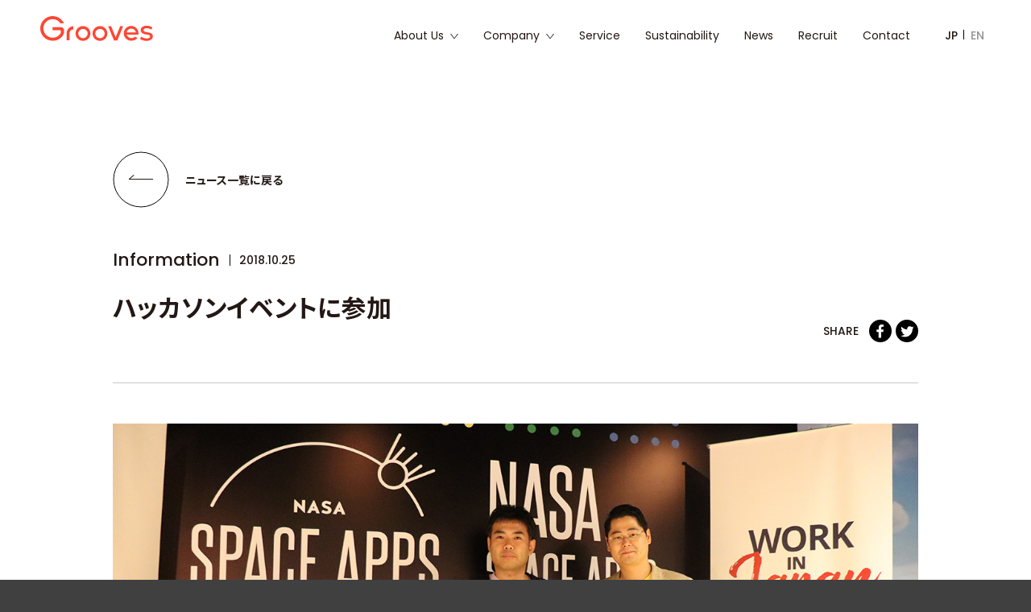

--- FILE ---
content_type: text/html; charset=UTF-8
request_url: https://www.grooves.com/news/1680
body_size: 7065
content:
<!DOCTYPE html>
<html lang="ja">
<head prefix="og: http://ogp.me/ns# fb: http://ogp.me/ns/fb# website: http://ogp.me/ns/website#">
<meta charset="utf-8">
<meta http-equiv="X-UA-Compatible" content="IE=edge,chrome=1">
<meta name="format-detection" content="telephone=no, email=no, address=no">
<meta name="viewport" content="width=device-width, initial-scale=1,user-scalable=no">
<meta name="apple-mobile-web-app-title" content="株式会社Grooves（グルーヴス）">
<title>ハッカソンイベントに参加｜NEWS｜Grooves Inc.｜株式会社Grooves（グルーヴス）</title>	
<meta name="keywords" content="grooves,グルーヴス">
<meta name="description" content="Forkwellは、マレーシアで開催されたNasa Space Apps Challengeにおいて日本企業への合同就職説明会を開催いたしました。">
<!--FB OGP-->
<meta property="og:title" content="ハッカソンイベントに参加｜NEWS｜Grooves Inc.｜株式会社Grooves（グルーヴス）" /><meta property="og:type" content="website" />
<meta property="og:url" content="https://www.grooves.com/news/1680" />
<meta property="og:description" content="Forkwellは、マレーシアで開催されたNasa Space Apps Challengeにおいて日本企業への合同就職説明会を開催いたしました。">
<meta property="og:site_name" content="Grooves Inc.｜株式会社Grooves（グルーヴス）" />
<meta property="og:image" content="https://www.grooves.com/wp-content/uploads/2018/10/20181025_r-1.jpg" />
<meta property="og:image:width" content="1200">
<meta property="og:image:height" content="630">
<!--TW CARD-->
<meta name="twitter:title" content="ハッカソンイベントに参加｜NEWS｜Grooves Inc.｜株式会社Grooves（グルーヴス）" />
<meta name="twitter:description" content="Forkwellは、マレーシアで開催されたNasa Space Apps Challengeにおいて日本企業への合同就職説明会を開催いたしました。">
<meta name="twitter:image:src" content="https://www.grooves.com/wp-content/uploads/2018/10/20181025_r-1.jpg" />
<meta name="twitter:card" content="summary_large_image">
<!--ICON-->
<link rel="shortcut icon" href="https://www.grooves.com/wp-content/themes/grooves/assets/images/common/favicon.ico" />
<link rel="icon" type="image/vnd.microsoft.icon" href="https://www.grooves.com/wp-content/themes/grooves/assets/images/common/favicon.ico">
<link rel="apple-touch-icon" href="https://www.grooves.com/wp-content/themes/grooves/assets/images/common/apple-touch-icon.png">
<link rel="apple-touch-icon-precomposed" href="https://www.grooves.com/wp-content/themes/grooves/assets/images/common/apple-touch-icon.png">
<!--FONT / STYLE-->
<link rel="preconnect" href="https://fonts.googleapis.com">
<link rel="preconnect" href="https://fonts.gstatic.com" crossorigin>
<link rel="stylesheet" href="https://fonts.googleapis.com/css2?family=Noto+Sans+JP:wght@400;500;700&family=Poppins:wght@400;500;600&display=swap">
<link rel="stylesheet" href="https://www.grooves.com/wp-content/themes/grooves/style.css?v=202402" type="text/css" media="all" />
<link rel="stylesheet" href="https://www.grooves.com/wp-content/themes/grooves/assets/js/splash/dist/style.css" />
<meta name='robots' content='max-image-preview:large' />
<link rel='stylesheet' id='wp-block-library-css' href='https://www.grooves.com/wp-includes/css/dist/block-library/style.min.css?ver=6.4.7' type='text/css' media='all' />
<style id='classic-theme-styles-inline-css' type='text/css'>
/*! This file is auto-generated */
.wp-block-button__link{color:#fff;background-color:#32373c;border-radius:9999px;box-shadow:none;text-decoration:none;padding:calc(.667em + 2px) calc(1.333em + 2px);font-size:1.125em}.wp-block-file__button{background:#32373c;color:#fff;text-decoration:none}
</style>
<link rel="canonical" href="https://www.grooves.com/news/1680">
		<style type="text/css" id="wp-custom-css">
			.sns-list {
    display: flex;
	margin-top: 20px!important;
	font-size: 0;
}
.sns-list li {
    padding-right: 5px;
	list-style: none!important;
}		</style>
		<!-- Google Tag Manager -->
<script>(function(w,d,s,l,i){w[l]=w[l]||[];w[l].push({'gtm.start':
new Date().getTime(),event:'gtm.js'});var f=d.getElementsByTagName(s)[0],
j=d.createElement(s),dl=l!='dataLayer'?'&l='+l:'';j.async=true;j.src=
'https://www.googletagmanager.com/gtm.js?id='+i+dl;f.parentNode.insertBefore(j,f);
})(window,document,'script','dataLayer','GTM-NZPP9L');</script>
<!-- searchConsoler -->
<meta name="google-site-verification" content="h8QVMjDfipY210hPoFn50-CYWCjQTL4vmwWRd38zJPQ" />
</head>
<body>
<div id="fb-root"></div>
<script>(function(d, s, id) {
var js, fjs = d.getElementsByTagName(s)[0];
if (d.getElementById(id)) return;
js = d.createElement(s); js.id = id;
js.src = "https://connect.facebook.net/en_US/sdk.js#xfbml=1&version=v3.0";
fjs.parentNode.insertBefore(js, fjs);
}(document, 'script', 'facebook-jssdk'));</script>
<!-- Google Tag Manager (noscript) -->
<noscript><iframe src="https://www.googletagmanager.com/ns.html?id=GTM-NZPP9L"
height="0" width="0" style="display:none;visibility:hidden"></iframe></noscript>
<!-- End Google Tag Manager (noscript) -->
<div class="gr_load on"></div>
<div class="gr_screen on"></div>
<header class="gr_header lod">
      <div class="gr_header_logo"><a href="https://www.grooves.com" class="link"><img src="https://www.grooves.com/wp-content/themes/grooves/assets/images/common/logo.svg?v=202402" alt="株式会社Grooves | Grooves Inc ."/></a></div>
    <nav class="gr_header_nav">
    <ul>
      <li class="dropdown over"><a href="https://www.grooves.com/about-us/" class="link"><span>About Us</span></a>
        <div class="gr_header_nav_sub">
          <ol>
                        <li><a href="https://www.grooves.com/about-us/#c1" class="link">ビジョン</a></li>
            <li><a href="https://www.grooves.com/about-us/#c2" class="link">ミッション</a></li>
            <li><a href="https://www.grooves.com/about-us/#c3" class="link">バリュー</a></li>
            <li><a href="https://www.grooves.com/about-us/#c4" class="link">代表挨拶</a></li>
                      </ol>
        </div>
      </li>
      <li class="dropdown over"><a href="https://www.grooves.com/company/" class="link"><span>Company</span></a>
        <div class="gr_header_nav_sub">
          <ol>
                        <li><a href="https://www.grooves.com/company/#c1" class="link">会社概要</a></li>
			<li><a href="https://www.grooves.com/company/#c2" class="link">役員一覧</a></li>
			<li><a href="https://www.grooves.com/company/#c3" class="link">沿革</a></li>
            <li><a href="https://www.grooves.com/company/#c4" class="link">オフィス</a></li>
                      </ol>
        </div>
      </li>
      <li class="over"><a href="https://www.grooves.com/service/" class="link">Service</a></li>
      <li class="over"><a href="https://www.grooves.com/sustainability/" class="link">Sustainability</a></li>
      <li class="over"><a href="https://www.grooves.com/news/" class="link">News</a></li>
      <li class="over"><a href="https://www.grooves.com/recruit/" class="link">Recruit</a></li>
      <li class="over"><a href="https://www.grooves.com/contact/" class="link">Contact</a></li>
    </ul>
  </nav>
  <nav class="gr_header_lang">
    <ul>
      <li><a href="https://www.grooves.com" class="link on">JP</a></li>
      <li><a href="https://www.grooves.com/en" class="link">EN</a></li>
    </ul>
  </nav>
</header>
<div class="menu_btn">
  <div class="mbox">
    <div class="hambarg"></div>
    <div class="hambarg"></div>
    <div class="hambarg"></div>
  </div>
</div>
<nav class="gr_dwr_nav">
  <ul>
    <li class="dwr_dropdown"><span class="dwr_btn">About Us</span>
      <div class="gr_dwr_nav_sub">
        <ol>
          <li><a href="https://www.grooves.com/about-us/" class="link">About Us Top<span class="arrow_right"></span></a></li>
                    <li><a href="https://www.grooves.com/about-us/#c1" class="link">ビジョン<span class="arrow_right"></span></a></li>
          <li><a href="https://www.grooves.com/about-us/#c2" class="link">ミッション<span class="arrow_right"></span></a></li>
          <li><a href="https://www.grooves.com/about-us/#c3" class="link">バリュー<span class="arrow_right"></span></a></li>
          <li><a href="https://www.grooves.com/about-us/#c4" class="link">代表挨拶<span class="arrow_right"></span></a></li>
                  </ol>
      </div>
    </li>
    <li class="dwr_dropdown"><span class="dwr_btn">Company</span>
      <div class="gr_dwr_nav_sub">
        <ol>
          <li><a href="https://www.grooves.com/company/" class="link">Company Top<span class="arrow_right"></span></a></li>
                    <li><a href="https://www.grooves.com/company/#c1" class="link">会社概要<span class="arrow_right"></span></a></li>
		  <li><a href="https://www.grooves.com/company/#c2" class="link">役員一覧<span class="arrow_right"></span></a></li>
	      <li><a href="https://www.grooves.com/company/#c3" class="link">沿革<span class="arrow_right"></span></a></li>
          <li><a href="https://www.grooves.com/company/#c4" class="link">オフィス<span class="arrow_right"></span></a></li>
                  </ol>
      </div>
    </li>
    <li><a href="https://www.grooves.com/service/" class="link">Service<span class="arrow_right"></span></a></li>
    <li><a href="https://www.grooves.com/sustainability/" class="link">Sustainability<span class="arrow_right"></span></a></li>
    <li><a href="https://www.grooves.com/news/" class="link">News<span class="arrow_right"></span></a></li>
    <li><a href="https://www.grooves.com/recruit/" class="link">Recruit<span class="arrow_right"></span></a></li>
    <li><a href="https://www.grooves.com/contact/" class="link">Contact<span class="arrow_right"></span></a></li>
  </ul>
	 <div class="lang">
		 <ul>
			 <li><a href="https://www.grooves.com" class="link on">JP</a></li>
			 <li><a href="https://www.grooves.com/en" class="link">EN</a></li>
		 </ul>
	</div>
	<div class="sns">
    <ul>
      <li><a href="https://www.facebook.com/groovesCOM" target="_blank"><img src="https://www.grooves.com/wp-content/themes/grooves/assets/images/common/icon_facebook.svg" alt="facebook"/></a> </li>
      <li><a href="https://twitter.com/GroovesPr" target="_blank"><img src="https://www.grooves.com/wp-content/themes/grooves/assets/images/common/icon_twitter.svg" alt="twitter"/></a> </li>
      <li><a href="https://www.linkedin.com/company/grooves?trk=company_name" target="_blank"><img src="https://www.grooves.com/wp-content/themes/grooves/assets/images/common/icon_linkedin.svg" alt="Linkedin"/></a> </li>
      <li><a href="https://www.wantedly.com/companies/grooves" target="_blank"><img src="https://www.grooves.com/wp-content/themes/grooves/assets/images/common/icon_wantedly.svg" alt="wantedly"/></a> </li>
    </ul>
  </div>	
</nav>
<div id="wrapper">
		<section id="news">
  <div class="gr_post">
    <div class="back top"><a href="https://www.grooves.com/news/" class="link c_arrow"> <span class="text_color">ニュース一覧に戻る</span>
      <div class="circle_arrow"> <span class="ar"> </span>
        <svg class="svg_circle" width="70" height="70">
          <circle cx="35" cy="35" r="34"></circle>
        </svg>
      </div>
      </a> </div>
        <div class="gr_post_title">
      <div class="post_info">
        <p class="category">
          Information        </p>
        <p class="date">2018.10.25</p>
        <p class="tag">
                  </p>
      </div>
      <h1>
        ハッカソンイベントに参加      </h1>
            <div class="share"><span>SHARE</span>
        <ul class="clearfix">
          <li> 
            <script language="JavaScript">
		  var onClickFB = "window.open(this.href, 'window', 'width=550, height=450,personalbar=0,toolbar=0,scrollbars=1,resizable=1');";
          document.write('<a href="http://www.facebook.com/share.php?u=' + location.href + '" onclick="' + onClickFB + ' return false;"><img src="https://www.grooves.com/wp-content/themes/grooves/assets/images/common/icon_share_facebook.svg" /></a>');
	</script> 
          </li>
          <li> 
            <script language="JavaScript">
		  var onClickTW = "window.open(this.href, 'window', 'width=550, height=450,personalbar=0,toolbar=0,scrollbars=1,resizable=1');";
			document.write('<a href="http://twitter.com/share?count=horizontal&original_referer=' + location.href + '&url=' + location.href + '" onclick="' + onClickTW + ' return false;"><img src="https://www.grooves.com/wp-content/themes/grooves/assets/images/common/icon_share_twitter.svg" /></a>');
		</script> 
          </li>
        </ul>
      </div>
    </div>
        <div class="gr_post_kv">
      <img width="1280" height="853" src="https://www.grooves.com/wp-content/uploads/2018/10/20181025_r-1.jpg" class="attachment-full size-full wp-post-image" alt="ハッカソンイベントに参加" decoding="async" fetchpriority="high" srcset="https://www.grooves.com/wp-content/uploads/2018/10/20181025_r-1.jpg 1280w, https://www.grooves.com/wp-content/uploads/2018/10/20181025_r-1-300x200.jpg 300w, https://www.grooves.com/wp-content/uploads/2018/10/20181025_r-1-768x512.jpg 768w, https://www.grooves.com/wp-content/uploads/2018/10/20181025_r-1-1024x682.jpg 1024w" sizes="(max-width: 1280px) 100vw, 1280px" />    </div>
        <div class="gr_post_entry">
      <p>成長し続けるエンジニアを支援するForkwellは、マレーシアで開催されたNasa Space Apps Challengeにおいて高度海外IT人材に対し日本企業への合同就職説明会を開催いたしました。</p>
<p>国内で不足するITエンジニアの供給に向け、Forkwellは国内ITエンジニアの成長支援とともに高度海外IT人材の確保に今後力を入れてまいります。</p>
    </div>
    <div class="gr_post_footer">
      <div class="back"><a href="https://www.grooves.com/news/" class="link c_arrow"> <span class="text_color">ニュース一覧に戻る</span>
        <div class="circle_arrow"> <span class="ar"> </span>
          <svg class="svg_circle" width="70" height="70">
            <circle cx="35" cy="35" r="34"></circle>
          </svg>
        </div>
        </a></div>
      <div class="share"><span>SHARE</span>
        <ul class="clearfix">
          <li> 
            <script language="JavaScript">
		  var onClickFB = "window.open(this.href, 'window', 'width=550, height=450,personalbar=0,toolbar=0,scrollbars=1,resizable=1');";
          document.write('<a href="http://www.facebook.com/share.php?u=' + location.href + '" onclick="' + onClickFB + ' return false;"><img src="https://www.grooves.com/wp-content/themes/grooves/assets/images/common/icon_share_facebook.svg" /></a>');
	</script> 
          </li>
          <li> 
            <script language="JavaScript">
		  var onClickTW = "window.open(this.href, 'window', 'width=550, height=450,personalbar=0,toolbar=0,scrollbars=1,resizable=1');";
			document.write('<a href="http://twitter.com/share?count=horizontal&original_referer=' + location.href + '&url=' + location.href + '" onclick="' + onClickTW + ' return false;"><img src="https://www.grooves.com/wp-content/themes/grooves/assets/images/common/icon_share_twitter.svg" /></a>');
		</script> 
          </li>
        </ul>
      </div>
    </div>
      </div>
  <div class="gr_contact_link page_contetns"> <a href="https://www.grooves.com/contact" class="link c_arrow">
    <div class="gr_sub_title">
      <h2>CONTACT <span>お問い合わせ</span></h2>
    </div>
    <div class="contents contact_link">
      <div class="more">
        <div class="circle_arrow"> <span class="ar"> </span>
          <svg class="svg_circle" width="70" height="70">
            <circle cx="35" cy="35" r="34"></circle>
          </svg>
        </div>
      </div>
    </div>
    </a> 
  </div>
  <div class="gr_blog_latest">
  <h2>BLOG <span>グルーヴス公式ブログ</span></h2>
  <div class="gr_blog_latest_list">
    <div class="gr_blog_latest_list_block">
      <div class="swiper-container slider2">
        <ul class="swiper-wrapper">
                              <li class="swiper-slide">
            <div class="swiper-slide_card"> <a href='https://note.grooves.com/n/n781d90b398b3' target="_blank">
              <div class="thumb">
                <img src="https://assets.st-note.com/production/uploads/images/230267246/rectangle_large_type_2_25f1f06ec8c2132f414d5ca1ff717676.png?width=800" >              </div>
              <div class="caption">
                <p class="date">
                  2025.11.18                </p>
                <p class="blog_title">
                  本社を「WeWork ジ アーガイル アオヤマ」へ移転します！ 柔軟で創造的な働き方を通じて次なる成長フェーズへ。                </p>
              </div>
              </a> </div>
          </li>
                    <li class="swiper-slide">
            <div class="swiper-slide_card"> <a href='https://note.grooves.com/n/n74e2d73c00a4' target="_blank">
              <div class="thumb">
                <img src="https://assets.st-note.com/production/uploads/images/197782038/rectangle_large_type_2_26605cc85db6576a40721a0b337ea76d.png?width=800" >              </div>
              <div class="caption">
                <p class="date">
                  2025.06.24                </p>
                <p class="blog_title">
                  成長と探求のリアル：私たちのデザインチームってこんな感じ ～とある日のデザイナー交流会より～                </p>
              </div>
              </a> </div>
          </li>
                    <li class="swiper-slide">
            <div class="swiper-slide_card"> <a href='https://note.grooves.com/n/n1577d364cb04' target="_blank">
              <div class="thumb">
                <img src="https://assets.st-note.com/production/uploads/images/197803185/rectangle_large_type_2_f6568f42b87ce90b4f56dc8b8a43da80.jpeg?width=800" >              </div>
              <div class="caption">
                <p class="date">
                  2025.06.23                </p>
                <p class="blog_title">
                  エージェント経験を武器に。「個の支援」から「全体最適」をつくる、その先のキャリア。                </p>
              </div>
              </a> </div>
          </li>
                    <li class="swiper-slide">
            <div class="swiper-slide_card"> <a href='https://note.grooves.com/n/n1b1777408555' target="_blank">
              <div class="thumb">
                <img src="https://assets.st-note.com/production/uploads/images/194049444/rectangle_large_type_2_4afa6cbe3a15fb7670ac139ee2e7ee67.png?width=800" >              </div>
              <div class="caption">
                <p class="date">
                  2025.06.04                </p>
                <p class="blog_title">
                  人がチェックしやすい体験が肝。ルールベース+LLMで実現する自動転記                </p>
              </div>
              </a> </div>
          </li>
                    <li class="swiper-slide">
            <div class="swiper-slide_card"> <a href='https://note.grooves.com/n/n43a948d7eedb' target="_blank">
              <div class="thumb">
                <img src="https://assets.st-note.com/production/uploads/images/192495974/rectangle_large_type_2_340011a96b714bcdb6b643d49f64a713.png?width=800" >              </div>
              <div class="caption">
                <p class="date">
                  2025.05.27                </p>
                <p class="blog_title">
                  人材紹介を、はたらく人の“インフラ”に。Groovesがこの領域に挑む理由                </p>
              </div>
              </a> </div>
          </li>
                    <li class="swiper-slide">
            <div class="swiper-slide_card"> <a href='https://note.grooves.com/n/n6b1adaff6894' target="_blank">
              <div class="thumb">
                <img src="https://assets.st-note.com/production/uploads/images/183151506/rectangle_large_type_2_f05ecb59d53d08b775da381166319473.png?width=800" >              </div>
              <div class="caption">
                <p class="date">
                  2025.04.08                </p>
                <p class="blog_title">
                  22期のスタートダッシュ！キックオフ＆Grooves Awardを開催！                </p>
              </div>
              </a> </div>
          </li>
                    <li class="swiper-slide">
            <div class="swiper-slide_card"> <a href='https://note.grooves.com/n/n563e5f12ef4d' target="_blank">
              <div class="thumb">
                <img src="https://assets.st-note.com/production/uploads/images/181236737/rectangle_large_type_2_a9f78e977a02a3e0ff5fdaf28c6457a3.png?width=800" >              </div>
              <div class="caption">
                <p class="date">
                  2025.03.31                </p>
                <p class="blog_title">
                  最新イベント情報も見逃しイベントのアーカイブ配信も！Forkwellのイベントページをご紹介                </p>
              </div>
              </a> </div>
          </li>
                    <li class="swiper-slide">
            <div class="swiper-slide_card"> <a href='https://note.grooves.com/n/n7b2ebe736468' target="_blank">
              <div class="thumb">
                <img src="https://assets.st-note.com/production/uploads/images/176742265/rectangle_large_type_2_0b017dc8cde6d4d5a821d0ceb1f7ad41.png?width=800" >              </div>
              <div class="caption">
                <p class="date">
                  2025.02.28                </p>
                <p class="blog_title">
                  続々と転職成功！Forkwellエージェントを利用したエンジニアの皆さんの感想が集まっています！                </p>
              </div>
              </a> </div>
          </li>
                    <li class="swiper-slide">
            <div class="swiper-slide_card"> <a href='https://note.grooves.com/n/n3a6378bf8f31' target="_blank">
              <div class="thumb">
                <img src="https://assets.st-note.com/production/uploads/images/172275463/rectangle_large_type_2_ff0bbb4b7cc5fe10c487cd30327ff270.png?width=800" >              </div>
              <div class="caption">
                <p class="date">
                  2025.01.31                </p>
                <p class="blog_title">
                  日本最大級の人事ポータル「HRpro」に「Crowd Agent（クラウドエージェント）」の掲載を開始しました！                </p>
              </div>
              </a> </div>
          </li>
                    <li class="swiper-slide">
            <div class="swiper-slide_card"> <a href='https://note.grooves.com/n/nf44d009f627a' target="_blank">
              <div class="thumb">
                <img src="https://assets.st-note.com/production/uploads/images/167135362/rectangle_large_type_2_65b01f94c10a26e60d1711e04488b933.png?width=800" >              </div>
              <div class="caption">
                <p class="date">
                  2024.12.25                </p>
                <p class="blog_title">
                  「Developers CAREER Boost 2024」にフォークウェルがスポンサーとしてブース出展しました！                </p>
              </div>
              </a> </div>
          </li>
                  </ul>
        <div class="swiper-control">
          <div class="swiper-button-prev over"><span class="arrow_left"></span></div>
          <div class="swiper-button-next over"><span class="arrow_right"></span></div>
        </div>
      </div>
      <div class="more"><a href="https://note.grooves.com/" class="c_arrow" target="_blank"><span class="text_color">公式ブログへ</span>
        <div class="circle_arrow"> <span class="ar"> </span>
          <svg class="svg_circle" width="70" height="70">
            <circle cx="35" cy="35" r="34"></circle>
          </svg>
        </div>
        </a></div>
    </div>
  </div>
</div>
</section>
<div class="gr_pagetop"><a href="#wrapper" data-scroll>PAGE TOP<span class="arrow"></span></a></div>
</div>
<footer class="gr_footer">
  <div class="gr_footer_logo"><a href="https://www.grooves.com" class="link"><img src="https://www.grooves.com/wp-content/themes/grooves/assets/images/common/footer_logo.svg" alt="株式会社Grooves | Grooves Inc ."/></a></div>
  <nav class="gr_footer_nav">
    <div class="gr_footer_nav_box">
      <div class="gr_footer_nav_title"><a href="https://www.grooves.com/about-us/" class="link">About Us</a></div>
      <ul>
                <li><a href="https://www.grooves.com/about-us/#c1" class="link">ビジョン</a></li>
        <li><a href="https://www.grooves.com/about-us/#c2" class="link">ミッション</a></li>
        <li><a href="https://www.grooves.com/about-us/#c3" class="link">バリュー</a></li>
        <li><a href="https://www.grooves.com/about-us/#c4" class="link">代表挨拶</a></li>
              </ul>
    </div>
    <div class="gr_footer_nav_box">
      <div class="gr_footer_nav_title"><a href="https://www.grooves.com/company/" class="link">Company</a></div>
      <ul>
                <li><a href="https://www.grooves.com/company/#c1" class="link">会社概要</a></li>
        <li><a href="https://www.grooves.com/company/#c2" class="link">オフィス</a></li>
        <li><a href="https://www.grooves.com/company/#c3" class="link">役員一覧</a></li>
        <li><a href="https://www.grooves.com/company/#c4" class="link">沿革</a></li>
              </ul>
    </div>
    <div class="gr_footer_nav_box">
      <div class="gr_footer_nav_title"><a href="https://www.grooves.com/service/">Service</a></div>
      <ul>
        <li><a href="https://pr.crowd-agent.com/" target="_blank">Crowd Agent</a></li>
        <li><a href="https://forkwell.com/" target="_blank">Forkwell</a></li>
      </ul>
    </div>
    <div class="gr_footer_nav_box">
      <ul>
        <li><a href="https://www.grooves.com/sustainability/" class="link">Sustainability</a></li>
        <li><a href="https://www.grooves.com/news/" class="link">News</a></li>
        <li><a href="https://www.grooves.com/recruit/" class="link">Recruit</a></li>
        <li><a href="https://www.grooves.com/contact/" class="link">Contact</a></li>
      </ul>
    </div>
    <div class="gr_footer_nav_box">
      <div class="gr_footer_nav_title"><a href="https://www.grooves.com/brand/" class="link">Brand</a></div>
    </div>
  </nav>
  <div class="gr_footer_sns">
    <ul>
      <li><a href="https://www.facebook.com/groovesCOM
" target="_blank"><img src="https://www.grooves.com/wp-content/themes/grooves/assets/images/common/icon_facebook.svg" alt="facebook"/></a> </li>
      <li><a href="https://twitter.com/GroovesPr" target="_blank"><img src="https://www.grooves.com/wp-content/themes/grooves/assets/images/common/icon_twitter.svg" alt="twitter"/></a> </li>
      <li><a href="https://www.linkedin.com/company/grooves?trk=company_name" target="_blank"><img src="https://www.grooves.com/wp-content/themes/grooves/assets/images/common/icon_linkedin.svg" alt="Linkedin"/></a> </li>
      <li><a href="https://www.wantedly.com/companies/grooves" target="_blank"><img src="https://www.grooves.com/wp-content/themes/grooves/assets/images/common/icon_wantedly.svg" alt="wantedly"/></a> </li>
    </ul>
  </div>
  <div class="gr_footer_sub">
    <ul>
      <li><a href="https://www.grooves.com/privacy/" class="link">個人情報保護方針</a></li>
      <li><a href="https://www.grooves.com/ethics/" class="link">企業倫理行動指針</a></li>
      <li>
        <p class="copyright">Grooves Inc. &copy; All rights reserved.</p>
      </li>
    </ul>
  </div>
  </div>
</footer>
</div>
<script>
//IE11対応
let ua = window.navigator.userAgent;
if(ua.indexOf('Trident') != -1 || ua.indexOf('MSIE') != -1) {	
  let srcs = [
	  'https://ajax.googleapis.com/ajax/libs/jquery/3.6.0/jquery.min.js',
	  'https://cdnjs.cloudflare.com/ajax/libs/Swiper/4.5.1/js/swiper.min.js',
	  'https://www.grooves.com/wp-content/themes/grooves/assets/js/ie/script.js?v=202402'
	    ];	
  for(let i=0;i<srcs.length;i++) {
    let s = document.createElement('script');
    s.async = false;
    s.src = srcs[i];
    document.body.appendChild(s);
  }	
} else {	
	let srcs02 = [
	  'https://www.grooves.com/wp-content/themes/grooves/assets/js/app/dist/bundle_app.js?v=202402',
			 	 ];
  for(let i=0;i<srcs02.length;i++) {
    let s = document.createElement('script');
    s.async = false; 
    s.src = srcs02[i];
    document.body.appendChild(s);
  }
}

</script>
<script type="text/javascript" id="pll_cookie_script-js-after">
/* <![CDATA[ */
(function() {
				var expirationDate = new Date();
				expirationDate.setTime( expirationDate.getTime() + 31536000 * 1000 );
				document.cookie = "pll_language=ja; expires=" + expirationDate.toUTCString() + "; path=/; secure; SameSite=Lax";
			}());
/* ]]> */
</script>
</body>
</html>


--- FILE ---
content_type: text/css
request_url: https://www.grooves.com/wp-content/themes/grooves/style.css?v=202402
body_size: 69
content:
@charset "utf-8";
/*
Theme Name: groovesテーマ
Theme URI: 
Description: 
Version: 1.0
Author: Grooves
Author URI: 
*/
@import url("./assets/css/normalize.css?t=20220225");
@import url("./assets/css/style.min.css?t=20220225");
@import url("./assets/css/post.min.css?t=20220225");
@import url("./assets/css/ie.min.css?t=20220225");

--- FILE ---
content_type: text/css
request_url: https://www.grooves.com/wp-content/themes/grooves/assets/js/splash/dist/style.css
body_size: 564
content:
.Splash{align-items:center;background:#fff;bottom:0;display:flex;justify-content:center;left:0;position:fixed;right:0;top:0;z-index:10001}.-keyframe2.Splash{animation:splash-bg-1 1.5s cubic-bezier(.19,1,.22,1) 1.2s 1 both;pointer-events:none}@keyframes splash-bg-1{0%{opacity:1}to{opacity:0}}.Splash:before{content:"";display:block;height:100%;position:absolute;width:100%}.-keyframe2.Splash:before{animation:splash-bg-0 1.5s cubic-bezier(.19,1,.22,1) 0s 1 both}@keyframes splash-bg-0{0%{opacity:1}to{opacity:0}}.Splash .Splash__Logo{position:relative;width:min(44.4444444444vh,80vw);z-index:1}.Splash .Splash__Logo:before{background:url(../img/bg_002.svg?v=202402) 0 0/100% 100%;content:"";display:block;opacity:0;padding-top:100%}.-keyframe0.Splash .Splash__Logo:before{animation:splash-logo 1s cubic-bezier(.19,1,.22,1) 0s 1 both}@keyframes splash-logo{0%{opacity:0}to{opacity:1}}.Splash .Splash__Circle{display:block;height:100%;left:0;position:absolute;top:0;width:100%}.-keyframe1.Splash .Splash__Circle{animation:splash-circle-1 3s cubic-bezier(.65,0,.35,1) 3s 1 both}@keyframes splash-circle-1{0%{transform:scale(1)}to{transform:scale(1.5)}}.Splash .Splash__Circle path{fill:none;stroke:#000;stroke-width:1px;stroke-dasharray:1244.2438964844;stroke-dashoffset:-1244.2438964844}.-keyframe1.Splash .Splash__Circle path{animation:splash-circle-0 2.5s cubic-bezier(.65,0,.35,1) 0s 1 both}@keyframes splash-circle-0{0%{stroke-dashoffset:1244.2438964844}to{stroke-dashoffset:2488.4877929688}}@media(min-width:941px){_{_:0}}@media(min-width:681px){_{_:0}}@media(max-width:940px)and (min-width:681px){_{_:0}}@media(max-width:940px){_{_:0}}@media(max-width:680px){_{_:0}}@media(-webkit-min-device-pixel-ratio:2),(min-device-pixel-ratio:2),(min-resolution:192dpi),(min-resolution:2dppx){_{_:0}}


--- FILE ---
content_type: text/css
request_url: https://www.grooves.com/wp-content/themes/grooves/assets/css/normalize.css?t=20220225
body_size: 2276
content:
/*! normalize.css v2.1.1 | MIT License | git.io/normalize */

/* ==========================================================================
   HTML5 display definitions
   ========================================================================== */

/**
 * Correct `block` display not defined in IE 8/9.
 */

article, aside, details, figcaption, figure, footer, header, hgroup, main, nav, section, summary {
	display:block;
}

/**
 * Correct `inline-block` display not defined in IE 8/9.
 */

audio, canvas, video {
	display:inline-block;
}

/**
 * Prevent modern browsers from displaying `audio` without controls.
 * Remove excess height in iOS 5 devices.
 */

audio:not([controls]) {
	display:none;
	height:0;
}

/**
 * Address styling not present in IE 8/9.
 */

[hidden] {
	display:none;
}

/* ==========================================================================
   Base
   ========================================================================== */

/**
 * 1. Prevent system color scheme's background color being used in Firefox, IE,
 *    and Opera.
 * 2. Prevent system color scheme's text color being used in Firefox, IE, and
 *    Opera.
 * 3. Set default font family to sans-serif.
 * 4. Prevent iOS text size adjust after orientation change, without disabling
 *    user zoom.
 */

html {
	background:#ffffff; /* 1 */
	color:#000000; /* 2 */
	font-family:sans-serif; /* 3 */

	-ms-text-size-adjust:100%; /* 4 */
	-webkit-text-size-adjust:100%; /* 4 */
}

/**
 * Remove default margin.
 */

body {
	margin:0;
}

/* ==========================================================================
   Links
   ========================================================================== */

/**
 * Address `outline` inconsistency between Chrome and other browsers.
 */

a:focus {
	outline:thin dotted;
}

/**
 * Improve readability when focused and also mouse hovered in all browsers.
 */

a:active, a:hover {
	outline:0;
}

/* ==========================================================================
   Typography
   ========================================================================== */

/**
 * Address variable `h1` font-size and margin within `section` and `article`
 * contexts in Firefox 4+, Safari 5, and Chrome.
 */

h1 {
	margin:0.67em 0;
	font-size:2em;
}

/**
 * Address styling not present in IE 8/9, Safari 5, and Chrome.
 */

abbr[title] {
	border-bottom:1px dotted;
}

/**
 * Address style set to `bolder` in Firefox 4+, Safari 5, and Chrome.
 */

b, strong {
	font-weight:bold;
}

/**
 * Address styling not present in Safari 5 and Chrome.
 */

dfn {
	font-style:italic;
}

/**
 * Address differences between Firefox and other browsers.
 */

hr {
	-moz-box-sizing:content-box;
	box-sizing:content-box;
	height:0;
}

/**
 * Address styling not present in IE 8/9.
 */

mark {
	background:#ffff00;
	color:#000000;
}

/**
 * Correct font family set oddly in Safari 5 and Chrome.
 */

code, kbd, pre, samp {
	font-size:1em;
	font-family:monospace, serif;
}

/**
 * Improve readability of pre-formatted text in all browsers.
 */

pre {
	white-space:pre-wrap;
}

/**
 * Set consistent quote types.
 */

q {
	quotes:"\201C" "\201D" "\2018" "\2019";
}

/**
 * Address inconsistent and variable font size in all browsers.
 */

small {
	font-size:80%;
}

/**
 * Prevent `sub` and `sup` affecting `line-height` in all browsers.
 */

sub, sup {
	position:relative;
	vertical-align:baseline;
	font-size:75%;
	line-height:0;
}

sup {
	top:-0.5em;
}

sub {
	bottom:-0.25em;
}
li {
	list-style:none;
}

/* ==========================================================================
   Embedded content
   ========================================================================== */

/**
 * Remove border when inside `a` element in IE 8/9.
 */

img {
	border:0;
}

/**
 * Correct overflow displayed oddly in IE 9.
 */

svg:not(:root) {
	overflow:hidden;
}

/* ==========================================================================
   Figures
   ========================================================================== */

/**
 * Address margin not present in IE 8/9 and Safari 5.
 */

figure {
	margin:0;
}

/* ==========================================================================
   Forms
   ========================================================================== */

/**
 * Define consistent border, margin, and padding.
 */

fieldset {
	margin:0 2px;
	padding:0.35em 0.625em 0.75em;
	border:1px solid #c0c0c0;
}

/**
 * 1. Correct `color` not being inherited in IE 8/9.
 * 2. Remove padding so people aren't caught out if they zero out fieldsets.
 */

legend {
	padding:0; /* 2 */
	border:0; /* 1 */
}

/**
 * 1. Correct font family not being inherited in all browsers.
 * 2. Correct font size not being inherited in all browsers.
 * 3. Address margins set differently in Firefox 4+, Safari 5, and Chrome.
 */

button, input, select, textarea {
	margin:0; /* 3 */
	font-size:100%; /* 2 */
	font-family:inherit; /* 1 */
}

/**
 * Address Firefox 4+ setting `line-height` on `input` using `!important` in
 * the UA stylesheet.
 */

button, input {
	line-height:normal;
}

/**
 * Address inconsistent `text-transform` inheritance for `button` and `select`.
 * All other form control elements do not inherit `text-transform` values.
 * Correct `button` style inheritance in Chrome, Safari 5+, and IE 8+.
 * Correct `select` style inheritance in Firefox 4+ and Opera.
 */

button, select {
	text-transform:none;
}

/**
 * 1. Avoid the WebKit bug in Android 4.0.* where (2) destroys native `audio`
 *    and `video` controls.
 * 2. Correct inability to style clickable `input` types in iOS.
 * 3. Improve usability and consistency of cursor style between image-type
 *    `input` and others.
 */

button, html input[type="button"], /* 1 */
input[type="reset"], input[type="submit"] {
	cursor:pointer; /* 3 */

	-webkit-appearance:button; /* 2 */
}

/**
 * Re-set default cursor for disabled elements.
 */

button[disabled], html input[disabled] {
	cursor:default;
}

/**
 * 1. Address box sizing set to `content-box` in IE 8/9.
 * 2. Remove excess padding in IE 8/9.
 */

input[type="checkbox"], input[type="radio"] {
	box-sizing:border-box; /* 1 */
	padding:0; /* 2 */
}

/**
 * 1. Address `appearance` set to `searchfield` in Safari 5 and Chrome.
 * 2. Address `box-sizing` set to `border-box` in Safari 5 and Chrome
 *    (include `-moz` to future-proof).
 */

input[type="search"] {
	-webkit-box-sizing:content-box; /* 2 */
	-moz-box-sizing:content-box;
	box-sizing:content-box;

	-webkit-appearance:textfield; /* 1 */
}

/**
 * Remove inner padding and search cancel button in Safari 5 and Chrome
 * on OS X.
 */

input[type="search"]::-webkit-search-cancel-button, input[type="search"]::-webkit-search-decoration {
	-webkit-appearance:none;
}

/**
 * Remove inner padding and border in Firefox 4+.
 */

button::-moz-focus-inner, input::-moz-focus-inner {
	padding:0;
	border:0;
}

/**
 * 1. Remove default vertical scrollbar in IE 8/9.
 * 2. Improve readability and alignment in all browsers.
 */

textarea {
	overflow:auto; /* 1 */
	vertical-align:top; /* 2 */
}

/* ==========================================================================
   Tables
   ========================================================================== */

/**
 * Remove most spacing between table cells.
 */

table {
	border-spacing:0;
	border-collapse:collapse;
}


--- FILE ---
content_type: text/css
request_url: https://www.grooves.com/wp-content/themes/grooves/assets/css/style.min.css?t=20220225
body_size: 30619
content:
html{margin:0;padding:0;height:100%;background:#404040}body{position:relative;margin:0;padding:0;min-height:100%;width:100%;color:#231815;font-size:14px;font-family:"Noto Sans JP","ヒラギノ角ゴ ProN W3","Hiragino Kaku Gothic ProN","游ゴシック",YuGothic,"メイリオ",Meiryo,sans-serif;font-feature-settings:"palt";-webkit-text-size-adjust:100%;scroll-behavior:smooth}br.sp{display:none}br.tab{display:none}a{outline:none;color:#231815;text-decoration:none}a:focus,*:focus{outline:none}.swiper-pagination-bullet-active{background:#000 !important}.Breadcrumb{position:absolute;bottom:30px;left:100px;margin:0 auto;padding:0;text-align:left;line-height:1}.Breadcrumb ul#crumbs{display:inline-block;margin:0;padding:0}.Breadcrumb ul#crumbs li{position:relative;float:left;margin:0;padding:0 30px 0 0;height:26px;background-position:top right;background-repeat:no-repeat;list-style:none;font-size:11px;line-height:26px}.Breadcrumb ul#crumbs li::after{position:absolute;top:0;right:12px;display:block;content:"/"}.Breadcrumb ul#crumbs li:last-child::after{display:none}.Breadcrumb ul#crumbs li a{position:relative;display:block;overflow:hidden;margin:0;padding:0;max-width:150px;color:#000;text-decoration:none !important;text-overflow:ellipsis;white-space:nowrap}.c_arrow{position:relative;display:block;padding:0 90px 0 0;height:70px;text-decoration:none;font-weight:700;font-size:14px;line-height:70px}.c_arrow .text_color{display:inline-block;text-decoration:none;transition:opacity .5s ease}.c_arrow .circle_arrow{position:absolute;top:0;right:0;overflow:hidden;width:70px;height:70px;border-radius:100%}.c_arrow .circle_arrow::after{position:absolute;top:0;left:0;z-index:1;width:70px;height:70px;border-radius:100%;background-image:url(/wp-content/themes/grooves/assets/images/common/circle.png);background-position:50% 50%;background-size:cover;background-repeat:no-repeat;content:"";line-height:0;opacity:0;transition:1s cubic-bezier(0.84, 0.39, 0.33, 1);transform:rotate(0deg);transform-origin:50% 50%}.c_arrow .circle_arrow .svg_mask_circle{position:absolute;top:-5px;left:-5px;z-index:3;transform:rotate(0deg)}.c_arrow .circle_arrow .svg_mask_circle circle{animation:circle_r 1s 1 forwards;fill:rgba(0,0,0,0);stroke:#f3f3f0;stroke-width:10;stroke-dasharray:0 377}.c_arrow .circle_arrow .svg_circle{position:absolute;top:0;left:0;z-index:4;transform:rotate(0deg)}.c_arrow .circle_arrow .svg_circle circle{animation:circle_r 1s 1 forwards;fill:rgba(0,0,0,0);stroke:#000;stroke-width:1;stroke-dasharray:0 377}.c_arrow .circle_arrow .ar{position:absolute;top:50%;left:20px;z-index:5;display:block;margin:-8px 0 0 0;width:30px;height:8px;transition:left .5s ease}.c_arrow .circle_arrow .ar::before{position:absolute;bottom:0;left:0;width:30px;height:1px;background-color:#231815;content:""}.c_arrow .circle_arrow .ar::after{position:absolute;top:1px;right:6px;width:8px;height:1px;background-color:#231815;content:"";transform:rotate(-140deg);transform-origin:right bottom}.c_arrow.hover .text_color{opacity:.5}.c_arrow.hover .circle_arrow::after{opacity:1;transform:rotate(270deg)}.c_arrow.hover .circle_arrow .svg_circle circle{animation:circle .5s 1 forwards}.c_arrow.hover .circle_arrow .svg_mask_circle circle{animation:circle .5s 1 forwards}.c_arrow.hover .circle_arrow .ar{position:absolute;top:50%;left:30px;z-index:5;display:block;margin:-8px 0 0 0;width:30px;height:8px}.c_arrow.hover .circle_arrow .ar::before{background-color:#206f89 !important}.c_arrow.hover .circle_arrow .ar::after{background-color:#206f89 !important}@keyframes circle{0%{stroke-dasharray:377 377}100%{stroke-dasharray:0 377}}@keyframes circle_r{0%{stroke-dasharray:0 377}100%{stroke-dasharray:377 377}}@keyframes circle_all{0%{stroke-dasharray:0 377}100%{stroke-dasharray:377 0}}.circle_arrow_w{position:absolute;top:0;right:0;box-sizing:border-box;width:70px;height:70px;border:#fff solid 1px;border-radius:100%}.circle_arrow_w::before{position:absolute;top:35px;left:20px;width:30px;height:1px;background-color:#fff;content:""}.circle_arrow_w::after{position:absolute;top:29px;right:25.5px;width:8px;height:1px;background-color:#fff;content:"";transform:rotate(-140deg);transform-origin:right bottom}@media print,screen and (max-width: 767px){.c_arrow{padding:0 60px 0 0;height:50px;line-height:50px}.c_arrow .circle_arrow{box-sizing:border-box;width:50px;height:50px;border:#000 solid 1px}.c_arrow .circle_arrow .svg_circle{display:none}.c_arrow .circle_arrow .ar{left:12px;width:25px}.c_arrow .circle_arrow .ar::before{width:25px}}.read_more .read_box{display:block}.read_more .toggle_btn{display:none}@media print,screen and (max-width: 767px){.read_more .read_box{display:none}.read_more .toggle_btn{display:block;margin:20px 0 0;padding:10px 0 0;border-top:#cdcdcd solid 1px;text-align:right}.read_more .toggle_btn span.icon{position:relative;display:inline-block;padding:0 0 0 24px;line-height:0}.read_more .toggle_btn span.icon::before{position:absolute;top:50%;left:0;width:10px;height:1px;background-color:#000;content:"";transition:transform .7s cubic-bezier(0.26, 0.63, 0, 0.99) .2s;transform:rotate(0deg);transform-origin:center center}.read_more .toggle_btn span.icon::after{position:absolute;top:50%;left:0;width:10px;height:1px;background-color:#000;content:"";transition:transform .7s cubic-bezier(0.26, 0.63, 0, 0.99) .2s;transform:rotate(90deg);transform-origin:center center}.read_more .toggle_btn span.txt{display:inline-block;overflow:hidden;line-height:1}.read_more .toggle_btn span.cls{display:none}.read_more .toggle_btn span.cls::before{content:"閉じる"}.read_more .toggle_btn.open span.icon::before{transform:rotate(360deg)}.read_more .toggle_btn.open span.icon::after{transform:rotate(360deg)}.read_more .toggle_btn.open span.txt{display:none}.read_more .toggle_btn.open span.cls{display:inline-block}}.pagenation{display:flex;align-items:center;flex-wrap:nowrap;justify-content:center;margin:40px 0 0;padding:0}.pagenation .page-numbers{display:block;box-sizing:border-box;margin:0 5px;padding:0;width:30px;height:42px;color:#fff;text-align:center;font-weight:500;font-size:18px;font-family:"Poppins",sans-serif;line-height:40px}.pagenation .page-numbers.current{border-bottom:#fff solid 2px}.pagenation .page-numbers.prev,.pagenation .page-numbers.next{display:none}@media print,screen and (max-width: 767px){.pagenation{margin:30px 0 0}}.gr_screen{position:fixed;top:0;right:0;bottom:-100px;left:0;z-index:9990;background-color:#fff;opacity:0;transition:opacity 1s ease .6s;pointer-events:none}.gr_screen.on{opacity:1;transition:opacity .4s ease;pointer-events:auto}.gr_load{position:fixed;top:0;right:0;bottom:-100px;left:0;z-index:9999;overflow:hidden;background-color:#fff;background-position:50% 50%;background-size:cover;background-repeat:no-repeat;opacity:0;transition:opacity .6s ease;pointer-events:none}.gr_load.on{opacity:1;transition:opacity .5s ease .4s;pointer-events:auto}.loading{position:fixed;top:50%;left:50%;z-index:10000;opacity:0;transform:translate(-50%, -50%);pointer-events:none}.loading.on{opacity:1}.loading img{width:120px;height:120px}.js-box{opacity:0;transition:opacity 1s ease}.js-box.is-active{opacity:1}@media print,screen and (max-width: 767px){.js-box{opacity:1}}#wrapper{position:relative;overflow:hidden;margin:0;padding:86px 0 0;background-color:#fff}header.gr_header{position:fixed;right:0;left:0;z-index:9996;padding:0 53px;padding:0;height:68px}header.gr_header.top_header{top:-100px;transition:1s ease 1s}header.gr_header.-start{top:0}header.gr_header::after{position:absolute;top:0;right:0;bottom:0;left:0;z-index:1;background-color:#fff;content:"";opacity:0;transition:opacity .5s cubic-bezier(0.26, 0.63, 0, 0.99)}header.gr_header.on::after{opacity:1}header.gr_header.on .gr_header_nav ul li.dropdown a::after{display:none}header.gr_header.on .gr_header_nav ul li.dropdown .gr_header_nav_sub::after{opacity:1}header.gr_header.on .gr_header_nav ul li.dropdown .gr_header_nav_sub ol li a{color:#fff}header.gr_header.on .gr_header_nav ul li a::after{bottom:0}header.gr_header.lod::after{opacity:0 !important}header.gr_header.lod .gr_header_nav ul li.dropdown .gr_header_nav_sub::after{opacity:0 !important}header.gr_header.lod .gr_header_nav ul li.dropdown .gr_header_nav_sub ol li a{color:#231815 !important}header.gr_header.lod .gr_header_nav ul li a::after{bottom:0}header.gr_header .gr_header_logo{position:absolute;top:20px;left:53px;z-index:2}header.gr_header .gr_header_nav{position:absolute;right:150px;z-index:2;height:68px}header.gr_header .gr_header_nav ul{display:flex;align-items:center;flex-wrap:nowrap;justify-content:flex-start;margin:0;padding:0;height:68px;list-style:none}header.gr_header .gr_header_nav ul li{position:relative;margin:0 0 0 32px;padding:0;height:68px;font-weight:400;font-size:16px;font-family:"Poppins",sans-serif;line-height:88px}header.gr_header .gr_header_nav ul li.dropdown span{padding:0 18px 0 0;background-image:url(/wp-content/themes/grooves/assets/images/common/icon_arrow_down.svg);background-position:right 56%;background-repeat:no-repeat;cursor:pointer}header.gr_header .gr_header_nav ul li.dropdown .gr_header_nav_sub{position:fixed;top:68px;right:0;left:0;display:none;margin:0;padding:0;height:42px}header.gr_header .gr_header_nav ul li.dropdown .gr_header_nav_sub::after{position:absolute;top:0;right:0;bottom:0;left:0;z-index:1;background-color:#404040;content:"";opacity:0;transition:opacity .5s cubic-bezier(0.26, 0.63, 0, 0.99)}header.gr_header .gr_header_nav ul li.dropdown .gr_header_nav_sub ol{position:absolute;right:150px;z-index:2;display:flex;flex-wrap:nowrap;box-sizing:border-box;margin:0;padding:0;width:705px;height:42px;list-style:none}header.gr_header .gr_header_nav ul li.dropdown .gr_header_nav_sub ol li{margin:0;padding:0 45px 0 0;height:42px}header.gr_header .gr_header_nav ul li.dropdown .gr_header_nav_sub ol li a{position:relative;display:block;padding:0;height:42px;font-size:14px;font-family:"Noto Sans JP","ヒラギノ角ゴ ProN W3","Hiragino Kaku Gothic ProN","游ゴシック",YuGothic,"メイリオ",Meiryo,sans-serif;line-height:42px;transition:opacity .5s cubic-bezier(0.26, 0.63, 0, 0.99)}header.gr_header .gr_header_nav ul li.dropdown .gr_header_nav_sub ol li a::after{display:none}header.gr_header .gr_header_nav ul li.dropdown .gr_header_nav_sub ol li a.hover{opacity:.6}header.gr_header .gr_header_nav ul li:nth-child(2).dropdown .gr_header_nav_sub ol{padding:0 0 0 118px}header.gr_header .gr_header_nav ul li a{position:relative;display:inline-block;height:68px}header.gr_header .gr_header_nav ul li a::after{position:absolute;right:0;bottom:0;width:0;height:1px;background-color:#231815;content:"";transition:width .5s cubic-bezier(0.26, 0.63, 0, 0.99)}header.gr_header .gr_header_nav ul li.hover a::after{right:auto;left:0;width:100%}header.gr_header .gr_header_lang{position:absolute;right:53px;z-index:2;height:68px}header.gr_header .gr_header_lang ul{display:flex;align-items:center;flex-wrap:nowrap;justify-content:flex-start;margin:0;padding:0;height:68px}header.gr_header .gr_header_lang ul li{position:relative;margin:0;padding:0 8px;height:68px;font-weight:500;font-size:16px;font-family:"Poppins",sans-serif;line-height:88px}header.gr_header .gr_header_lang ul li:first-child::after{position:absolute;top:50%;right:0;margin-top:3px;width:1px;height:12px;background-color:#000;content:""}header.gr_header .gr_header_lang ul li a{color:#949494}header.gr_header .gr_header_lang ul li a.on{color:#231815}footer.gr_footer{position:relative;margin:0;padding:70px 100px 50px;background-color:#404040}footer.gr_footer .gr_footer_logo{margin:0 0 182px;padding:0;line-height:0}footer.gr_footer .gr_footer_logo img{width:200px;height:auto}footer.gr_footer .gr_footer_nav{position:absolute;top:70px;right:100px;display:flex;align-items:flex-start;flex-wrap:nowrap;justify-content:flex-start}footer.gr_footer .gr_footer_nav .gr_footer_nav_box{margin:0;padding:0 0 0 74px}footer.gr_footer .gr_footer_nav .gr_footer_nav_box .gr_footer_nav_title{margin:0 0 20px;padding:0;line-height:1}footer.gr_footer .gr_footer_nav .gr_footer_nav_box .gr_footer_nav_title a{position:relative;display:inline-block;padding:0 0 0 19px;background-image:url(/wp-content/themes/grooves/assets/images/common/icon_arrow_right.svg);background-position:left center;background-repeat:no-repeat;color:#fff;font-size:18px;font-family:"Poppins",sans-serif}footer.gr_footer .gr_footer_nav .gr_footer_nav_box .gr_footer_nav_title a::after{position:absolute;right:0;bottom:0;width:0;height:1px;background-color:#bcbcbc;content:"";transition:width .5s cubic-bezier(0.26, 0.63, 0, 0.99)}footer.gr_footer .gr_footer_nav .gr_footer_nav_box .gr_footer_nav_title a.hover::after{right:auto;left:19px;width:calc(100% - 19px)}footer.gr_footer .gr_footer_nav .gr_footer_nav_box ul{margin:0;padding:0 0 0 19px}footer.gr_footer .gr_footer_nav .gr_footer_nav_box ul li{margin:0 0 15px;padding:0;line-height:1}footer.gr_footer .gr_footer_nav .gr_footer_nav_box ul li a{position:relative;display:inline-block;color:#fff;font-size:13px}footer.gr_footer .gr_footer_nav .gr_footer_nav_box ul li a::after{position:absolute;right:0;bottom:0;width:0;height:1px;background-color:#bcbcbc;content:"";transition:width .5s cubic-bezier(0.26, 0.63, 0, 0.99)}footer.gr_footer .gr_footer_nav .gr_footer_nav_box ul li a.hover::after{right:auto;left:0;width:100%}footer.gr_footer .gr_footer_nav .gr_footer_nav_box:nth-of-type(3) ul li a{position:relative;display:inline-block;padding:0 26px 0 0;background-image:url(/wp-content/themes/grooves/assets/images/common/icon_target_blank.svg);background-position:right center;background-repeat:no-repeat;font-size:14px;font-family:"Poppins",sans-serif}footer.gr_footer .gr_footer_nav .gr_footer_nav_box:nth-of-type(3) ul li a::after{position:absolute;right:26px;bottom:0;width:0;height:1px;background-color:#bcbcbc;content:"";transition:width .5s cubic-bezier(0.26, 0.63, 0, 0.99)}footer.gr_footer .gr_footer_nav .gr_footer_nav_box:nth-of-type(3) ul li a.hover::after{right:auto;left:0;width:calc(100% - 26px)}footer.gr_footer .gr_footer_nav .gr_footer_nav_box:nth-of-type(4) ul{margin:0;padding:0}footer.gr_footer .gr_footer_nav .gr_footer_nav_box:nth-of-type(4) ul li{margin:0 0 20px;padding:0}footer.gr_footer .gr_footer_nav .gr_footer_nav_box:nth-of-type(4) ul li a{position:relative;display:inline-block;padding:0 0 0 19px;background-image:url(/wp-content/themes/grooves/assets/images/common/icon_arrow_right.svg);background-position:left center;background-repeat:no-repeat;color:#fff;font-size:18px;font-family:"Poppins",sans-serif}footer.gr_footer .gr_footer_nav .gr_footer_nav_box:nth-of-type(4) ul li a::after{position:absolute;right:0;bottom:0;width:0;height:1px;background-color:#bcbcbc;content:"";transition:width .5s cubic-bezier(0.26, 0.63, 0, 0.99)}footer.gr_footer .gr_footer_nav .gr_footer_nav_box:nth-of-type(4) ul li a.hover::after{right:auto;left:19px;width:calc(100% - 19px)}footer.gr_footer .gr_footer_sns{margin:0;padding:0}footer.gr_footer .gr_footer_sns ul{display:flex;align-items:center;flex-wrap:nowrap;justify-content:flex-start;margin:0;padding:0}footer.gr_footer .gr_footer_sns ul li{margin:0;padding:0 20px 0 0;line-height:0}footer.gr_footer .gr_footer_sns ul li a{transition:opacity .5s cubic-bezier(0.26, 0.63, 0, 0.99)}footer.gr_footer .gr_footer_sns ul li a.hover{opacity:.5}footer.gr_footer .gr_footer_sub{position:absolute;right:100px;bottom:50px}footer.gr_footer .gr_footer_sub ul{display:flex;align-items:center;flex-wrap:nowrap;justify-content:flex-start;margin:0;padding:0}footer.gr_footer .gr_footer_sub ul li{margin:0;padding:0 0 0 20px;font-size:12px;line-height:0}footer.gr_footer .gr_footer_sub ul li a{color:#fff;transition:opacity .5s cubic-bezier(0.26, 0.63, 0, 0.99)}footer.gr_footer .gr_footer_sub ul li a.hover{opacity:.5}footer.gr_footer .gr_footer_sub ul li p.copyright{color:#fff;font-size:10px;font-family:"Poppins",sans-serif}.menu_btn{display:none}nav.gr_dwr_nav{display:none}.gr_message{position:relative;margin:0;padding:0 100px 70px;background-color:#fff}.gr_message .gr_message_circle{margin:0 auto 70px;width:25.8vw;line-height:0}.gr_message .gr_message_circle img{width:100%;height:auto}.gr_message p.read{margin:0;padding:0;text-align:right;font-weight:700;font-size:44px;font-family:YuGothic,"游ゴシック","Yu Gothic","Noto Sans JP","ヒラギノ角ゴ ProN W3","Hiragino Kaku Gothic ProN",sans-serif}.gr_about_us{display:block !important;margin:0;padding:0;background-color:#f4f3ef}.gr_about_us a{position:relative;display:flex;align-items:center;flex-wrap:nowrap;justify-content:space-between;padding:165px 100px;height:70px;text-decoration:none;font-weight:700}.gr_about_us a .about_us{margin:0;padding:0}.gr_about_us a .about_us .more{position:relative;margin:0;padding:0 100px 0 0;text-align:right}.gr_about_us a .about_us .more .c_arrow{position:absolute;top:0;right:0;display:block}.gr_about_us a .gr_sub_title{margin:0 !important}.gr_contact_link{display:block !important;margin:0;padding:0;background-color:#f4f3ef}.gr_contact_link a{position:relative;display:flex;align-items:center;flex-wrap:nowrap;justify-content:space-between;padding:165px 100px;height:70px;text-decoration:none}.gr_contact_link a .contact_link{margin:0;padding:0;width:70px}.gr_contact_link a .contact_link .more{margin:0;text-align:right}.gr_contact_link a .contact_link .more .circle_arrow{position:relative !important}.gr_contact_link a .gr_sub_title{margin:0 !important}.gr_latest{position:relative;z-index:2;margin:0;padding:88px 100px 115px;background-color:#404040}.gr_latest h2{margin:0;padding:0 0 50px;color:#fff;font-weight:500;font-size:30px;font-family:"Poppins",sans-serif}.gr_latest .no_data{margin:0;padding:85px 0 45px 50px;color:#fff;text-align:justify;font-size:15px;line-height:2em}.gr_latest .search_box{margin:0 0 46px;padding:0 0 0 50px;color:#fff}.gr_latest .search_box .mobile_serach{display:none}.gr_latest .search_box dl{display:flex;align-items:center;flex-wrap:nowrap;justify-content:flex-start;margin:0 0 10px;padding:0}.gr_latest .search_box dl dt{margin:0;padding:0;width:120px;font-weight:500;font-size:18px;font-family:"Poppins",sans-serif}.gr_latest .search_box dl dd{margin:0;padding:0;width:calc(100% - 120px);font-weight:500;font-size:14px;font-family:"Poppins",sans-serif}.gr_latest .search_box dl dd ul{display:flex;align-items:center;justify-content:flex-start;margin:0;padding:0;border-top:none}.gr_latest .search_box dl dd ul li{position:relative;margin:0 10px 0 0;padding:0 10px 0 0;border-bottom:none}.gr_latest .search_box dl dd ul li label{cursor:pointer}.gr_latest .search_box dl dd ul li label .checkbox{display:none}.gr_latest .search_box dl dd ul li label .checkbox+span{text-decoration:none}.gr_latest .search_box dl dd ul li label .checkbox:checked+span{text-decoration:underline}.gr_latest .search_box dl dd ul li::after{position:absolute;top:5px;right:0;bottom:5px;width:1px;background-color:#fff;content:""}.gr_latest .search_box dl dd ul li:last-child::after{display:none}.gr_latest .search_box .submit{margin:15px 0 0;padding:0}.gr_latest .search_box .submit input[type=submit]{padding:0 20px;height:24px;border:#fff solid 1px;border-radius:12px;background-color:rgba(0,0,0,0);color:#fff;font-size:13px;line-height:22px;transition:.5s cubic-bezier(0.26, 0.63, 0, 0.99);-webkit-appearance:none;appearance:none}.gr_latest .search_box .submit input[type=submit].hover{background-color:#fff;color:#404040}.gr_latest .gr_latest_pointer_area{position:relative}.gr_latest .gr_latest_pointer_area.on .pointer{opacity:1}.gr_latest .gr_latest_pointer_area .pointer{position:fixed;top:-35px;left:-35px;z-index:999;z-index:5;display:none;width:70px;height:70px;border:#fff solid 1px;border-radius:100%;color:#fff;text-align:center;font-size:12px;font-family:"Poppins",sans-serif;line-height:70px;opacity:0;transition:.2s;transition-timing-function:ease-out;transition-duration:.5s;pointer-events:none}.gr_latest .gr_latest_pointer_area .pointer.show{display:none}.gr_latest .gr_latest_pointer_area ul{margin:0;padding:0;border-top:#6f6f6f solid 1px}.gr_latest .gr_latest_pointer_area ul li{position:relative;margin:0;padding:0;border-bottom:#6f6f6f solid 1px}.gr_latest .gr_latest_pointer_area ul li .tag{position:absolute;bottom:25px;left:50px;z-index:5;margin:0;padding:0;font-size:12px}.gr_latest .gr_latest_pointer_area ul li .tag a{display:block;margin:0;padding:0;color:#c7c7c7;text-decoration:underline;font-size:12px;font-family:"Poppins",sans-serif}.gr_latest .gr_latest_pointer_area ul li a{position:relative;display:block;padding:45px 0 25px 50px;color:#fff}.gr_latest .gr_latest_pointer_area ul li a.on .pointer{opacity:1}.gr_latest .gr_latest_pointer_area ul li a.on .photo{opacity:.3}.gr_latest .gr_latest_pointer_area ul li a.hide .pointer{display:none}.gr_latest .gr_latest_pointer_area ul li a.hide .photo{opacity:0}.gr_latest .gr_latest_pointer_area ul li a .photo{position:fixed;top:-80px;left:-160px;z-index:1;display:none;overflow:hidden;align-items:center;justify-content:center;width:320px;line-height:0;opacity:0;transition:.2s;transition-timing-function:ease-out;transition-duration:.5s;pointer-events:none}.gr_latest .gr_latest_pointer_area ul li a .photo img{width:100%;height:auto}.gr_latest .gr_latest_pointer_area ul li a .photo.show{display:flex}.gr_latest .gr_latest_pointer_area ul li a dl{position:relative;z-index:3;display:flex;align-items:center;justify-content:flex-start;margin:0;padding:0;pointer-events:none}.gr_latest .gr_latest_pointer_area ul li a dl dt{margin:0;padding:0;width:240px}.gr_latest .gr_latest_pointer_area ul li a dl dt p{margin:0;padding:0;width:240px;font-family:"Poppins",sans-serif}.gr_latest .gr_latest_pointer_area ul li a dl dt p.category{margin:0 0 5px;font-weight:400;font-size:22px}.gr_latest .gr_latest_pointer_area ul li a dl dt p.date{margin:0 0 72px;font-weight:400;font-size:15px}.gr_latest .gr_latest_pointer_area ul li a dl dd{position:relative;margin:0;padding:0 200px 0 0;width:calc(100% - 240px)}.gr_latest .gr_latest_pointer_area ul li a dl dd p{margin:0;padding:0;max-width:550px;text-align:justify;font-size:15px;line-height:2em}.gr_latest .gr_latest_pointer_area ul li a dl dd .arrow{position:absolute;top:50%;right:70px;display:block;margin-top:-25px;transition:right .5s cubic-bezier(0.26, 0.63, 0, 0.99)}.gr_latest .gr_latest_pointer_area ul li a dl dd .arrow::before{background-color:#fff}.gr_latest .gr_latest_pointer_area ul li a dl dd .arrow::after{background-color:#fff}.gr_latest .gr_latest_pointer_area ul li a.hover dl dd .arrow{right:50px}.gr_latest .more{margin:50px 0 0;text-align:right}.gr_latest .more a{position:relative;display:inline-block;padding:0 100px 0 0;height:70px;color:#fff;text-decoration:underline;font-weight:500;line-height:70px}.gr_latest .more a .circle_arrow::after{display:none}.gr_latest .more a .circle_arrow .svg_circle{box-sizing:border-box;border:#fff solid 1px;border-radius:100%}.gr_latest .more a .circle_arrow .svg_circle circle{animation:inherit;stroke:#fff}.gr_latest .more a .circle_arrow .ar::before{background-color:#fff}.gr_latest .more a .circle_arrow .ar::after{background-color:#fff}.gr_latest .more a.hover .circle_arrow .svg_circle{border:none !important}.gr_latest .more a.hover .circle_arrow .svg_circle circle{animation:circle_all 1s 1 forwards}.gr_latest .more a.hover .circle_arrow .ar::before{background-color:#fff !important}.gr_latest .more a.hover .circle_arrow .ar::after{background-color:#fff !important}.gr_blog_latest{position:relative;margin:0;padding:150px 0 70px 375px;background-color:#fff}.gr_blog_latest h2{position:absolute;top:150px;left:100px;margin:0;padding:0;font-weight:500;font-size:30px;font-family:"Poppins",sans-serif;line-height:1.2em}.gr_blog_latest h2 span{display:block;margin:0;padding:18px 0 0;font-size:15px;font-family:"Noto Sans JP","ヒラギノ角ゴ ProN W3","Hiragino Kaku Gothic ProN","游ゴシック",YuGothic,"メイリオ",Meiryo,sans-serif;line-height:1.6em}.gr_blog_latest .gr_blog_latest_list{position:relative;overflow:hidden;margin:0;padding:0}.gr_blog_latest .gr_blog_latest_list .more{margin:50px 100px 0 0;text-align:right}.gr_blog_latest .gr_blog_latest_list .more a{position:relative;display:inline-block;padding:0 100px 0 0;height:70px;text-decoration:underline;font-weight:700;line-height:70px}.gr_blog_latest .gr_blog_latest_list .more a .c_arrow{position:absolute;top:0;right:0;display:block}.gr_blog_latest .gr_blog_latest_list .swiper-wrapper{margin:0 0 0 -40px}.gr_blog_latest .gr_blog_latest_list .swiper-pointer-events{overflow:hidden}.gr_blog_latest .gr_blog_latest_list .swiper-slide_card{margin:0;padding:0}.gr_blog_latest .gr_blog_latest_list .swiper-slide_card a{display:block;margin:0;padding:0}.gr_blog_latest .gr_blog_latest_list .swiper-slide_card a .thumb{margin:0 0 22px;padding:0;background-color:#000;line-height:0}.gr_blog_latest .gr_blog_latest_list .swiper-slide_card a .thumb img{width:100%;height:auto;transition:opacity .5s ease}.gr_blog_latest .gr_blog_latest_list .swiper-slide_card a .caption{margin:0;padding:0}.gr_blog_latest .gr_blog_latest_list .swiper-slide_card a .caption p{margin:0;padding:0;text-align:justify;font-size:17px;line-height:2em}.gr_blog_latest .gr_blog_latest_list .swiper-slide_card a .caption p.date{margin:0 0 5px;font-weight:500;font-size:12px;font-family:"Poppins",sans-serif}.gr_blog_latest .gr_blog_latest_list .swiper-slide_card a .caption p.blog_title{display:-webkit-box;overflow:hidden;-webkit-box-orient:vertical;-webkit-line-clamp:2}.gr_blog_latest .gr_blog_latest_list .swiper-slide_card a.hover .thumb img{opacity:.5}.gr_blog_latest .gr_blog_latest_list .swiper-control{position:absolute;bottom:0;left:10px;width:238px;height:70px}.gr_blog_latest .gr_blog_latest_list .swiper-control .swiper-button-next{position:absolute;top:0;right:0;z-index:10;display:flex;align-items:center;justify-content:center;margin-top:0;width:70px;height:70px;cursor:pointer}.gr_blog_latest .gr_blog_latest_list .swiper-control .swiper-button-next::after{display:none}.gr_blog_latest .gr_blog_latest_list .swiper-control .swiper-button-next.hover .arrow_right{transform:translate(10px, 0)}.gr_blog_latest .gr_blog_latest_list .swiper-control .swiper-button-prev{position:absolute;top:0;left:0;z-index:10;display:flex;align-items:center;justify-content:center;margin-top:0;width:70px;height:70px;cursor:pointer}.gr_blog_latest .gr_blog_latest_list .swiper-control .swiper-button-prev::after{display:none}.gr_blog_latest .gr_blog_latest_list .swiper-control .swiper-button-prev.hover .arrow_left{transform:translate(-10px, 0)}.gr_blog_latest .gr_blog_latest_list .swiper-control .arrow_left{position:relative;display:block;width:70px;height:104px;transition:.5s cubic-bezier(0.26, 0.63, 0, 0.99)}.gr_blog_latest .gr_blog_latest_list .swiper-control .arrow_left::before{position:absolute;top:50%;left:0;width:100%;height:1px;background-color:#231815;content:""}.gr_blog_latest .gr_blog_latest_list .swiper-control .arrow_left::after{position:absolute;top:42px;left:10.5px;width:15px;height:1px;background-color:#231815;content:"";transform:rotate(140deg);transform-origin:left bottom}.gr_blog_latest .gr_blog_latest_list .swiper-control .arrow_right{position:relative;display:block;width:70px;height:104px;transition:.5s cubic-bezier(0.26, 0.63, 0, 0.99)}.gr_blog_latest .gr_blog_latest_list .swiper-control .arrow_right::before{position:absolute;top:50%;left:0;width:100%;height:1px;background-color:#231815;content:""}.gr_blog_latest .gr_blog_latest_list .swiper-control .arrow_right::after{position:absolute;top:42px;right:10.5px;width:15px;height:1px;background-color:#231815;content:"";transform:rotate(-140deg);transform-origin:right bottom}.gr_pagetop{position:relative}.gr_pagetop a{position:absolute;bottom:12px;left:19px;display:block;padding:70px 0 0 0;height:87px;-ms-writing-mode:tb-rl;font-weight:500;font-size:14px;font-family:"Poppins",sans-serif;writing-mode:vertical-rl}.gr_pagetop a .arrow{position:absolute;top:0;left:0;width:100%;height:50px;transition:.5s cubic-bezier(0.26, 0.63, 0, 0.99)}.gr_pagetop a .arrow::before{top:0;left:50%;width:1px;height:50px}.gr_pagetop a .arrow::after{top:0;right:9.5px;width:8px;height:1px;transform:rotate(-50deg);transform-origin:right bottom}.gr_pagetop a.hover .arrow{transform:translate(0, -10px)}.gr_title_sub{color:#ff0e14;font-family:"Poppins",sans-serif}.c_blank{position:relative;display:block;width:70px;height:70px;border:#231815 solid 1px;border-radius:100%;background-image:url(/wp-content/themes/grooves/assets/images/common/icon_target_blank_bk.svg);background-position:50% 50%;background-repeat:no-repeat}.arrow{position:relative;width:50px;height:50px}.arrow::before{position:absolute;top:25px;left:0;width:50px;height:1px;background-color:#231815;content:""}.arrow::after{position:absolute;top:19px;right:5.5px;width:8px;height:1px;background-color:#231815;content:"";transform:rotate(-140deg);transform-origin:right bottom}@media print,screen and (max-width: 1599px){header.gr_header .gr_header_nav ul li{font-size:15px}header.gr_header .gr_header_nav ul li.dropdown .gr_header_nav_sub ol{width:675px}header.gr_header .gr_header_nav ul li:nth-child(2).dropdown .gr_header_nav_sub ol{padding:0 0 0 121px}header.gr_header .gr_header_lang ul li{font-size:15px}footer.gr_footer .gr_footer_nav .gr_footer_nav_box{padding:0 0 0 54px}footer.gr_footer .gr_footer_nav .gr_footer_nav_box .gr_footer_nav_title a{padding:0 0 0 19px;font-size:16px}footer.gr_footer .gr_footer_nav .gr_footer_nav_box ul li a{font-size:12px}footer.gr_footer .gr_footer_nav .gr_footer_nav_box:nth-of-type(3) ul li a{padding:0 21px 0 0;background-size:12px auto;font-size:13px}footer.gr_footer .gr_footer_nav .gr_footer_nav_box:nth-of-type(4) ul li a{font-size:16px}.gr_message p.read{font-size:2.8vw}.gr_page_title h1 img{width:auto;height:4.2vw}.gr_blog_latest .gr_blog_latest_list .swiper-wrapper{margin:0 0 0 -40px}}@media print,screen and (max-width: 1399px){header.gr_header .gr_header_logo{left:50px}header.gr_header .gr_header_nav ul li{margin:0 0 0 31px;font-size:14px}header.gr_header .gr_header_nav ul li.dropdown .gr_header_nav_sub ol{width:642px}header.gr_header .gr_header_nav ul li.dropdown .gr_header_nav_sub ol li a{font-size:14px}header.gr_header .gr_header_nav ul li:nth-child(2).dropdown .gr_header_nav_sub ol{padding:0 0 0 113px}header.gr_header .gr_header_lang{right:50px}header.gr_header .gr_header_lang ul li{font-size:14px}footer.gr_footer{padding:70px 65px 50px}footer.gr_footer .gr_footer_nav{right:65px}footer.gr_footer .gr_footer_sub{right:65px}.gr_blog_latest{padding:150px 0 70px 322px}.gr_blog_latest h2{left:65px}.gr_blog_latest .gr_blog_latest_list .more{margin:50px 65px 0 0}.gr_message{position:relative;margin:0;padding:0 65px 70px}.gr_about_us a{padding:165px 65px}.gr_contact_link a{padding:165px 65px}.gr_latest{padding:88px 65px 115px}.gr_latest .gr_latest_pointer_area ul li a dl dt{width:180px}.gr_latest .gr_latest_pointer_area ul li a dl dd{width:calc(100% - 180px)}}@media print,screen and (max-width: 1280px){footer.gr_footer .gr_footer_logo img{width:166px}footer.gr_footer .gr_footer_nav .gr_footer_nav_box{padding:0 0 0 40px}footer.gr_footer .gr_footer_nav .gr_footer_nav_box .gr_footer_nav_title a{padding:0 0 0 14px;background-size:5px auto;font-size:14px}footer.gr_footer .gr_footer_nav .gr_footer_nav_box .gr_footer_nav_title a.hover::after{right:auto;left:14px;width:calc(100% - 14px)}footer.gr_footer .gr_footer_nav .gr_footer_nav_box ul{padding:0 0 0 14px}footer.gr_footer .gr_footer_nav .gr_footer_nav_box ul li a{font-size:11px}footer.gr_footer .gr_footer_nav .gr_footer_nav_box:nth-of-type(3) ul li a{padding:0 21px 0 0;background-size:12px auto;font-size:12px}footer.gr_footer .gr_footer_nav .gr_footer_nav_box:nth-of-type(3) ul li a.hover::after{right:auto;left:0;width:calc(100% - 21px)}footer.gr_footer .gr_footer_nav .gr_footer_nav_box:nth-of-type(4) ul li a{padding:0 0 0 14px;background-size:5px auto;font-size:14px}footer.gr_footer .gr_footer_nav .gr_footer_nav_box:nth-of-type(4) ul li a.hover::after{right:auto;left:14px;width:calc(100% - 14px)}.gr_latest .search_box{padding:0 0 0 30px}.gr_latest .no_data{padding:85px 0 45px 30px}.gr_latest .gr_latest_pointer_area ul li a{padding:45px 0 25px 30px}.gr_latest .gr_latest_pointer_area ul li .tag{position:absolute;bottom:25px;left:35px;z-index:5;margin:0;padding:0;font-size:12px}.gr_blog_latest{padding:150px 0 70px 240px}.gr_blog_latest .gr_blog_latest_list .swiper-wrapper{margin:0 0 0 -40px}.gr_blog_latest .gr_blog_latest_list .swiper-slide_card a .caption p{font-size:15px}.gr_blog_latest .gr_blog_latest_list .swiper-control{width:180px}.gr_blog_latest .gr_blog_latest_list .swiper-control .swiper-button-prev{width:60px}.gr_blog_latest .gr_blog_latest_list .swiper-control .swiper-button-next{width:60px}.gr_blog_latest .gr_blog_latest_list .swiper-control .arrow_left{width:60px}.gr_blog_latest .gr_blog_latest_list .swiper-control .arrow_right{width:60px}}@media print,screen and (max-width: 1180px){.gr_header_nav{display:none}.gr_header_lang{display:none}.menu_btn{position:fixed;top:15px;right:50px;z-index:9998;display:flex;align-items:center;justify-content:center;margin:0;height:38px;cursor:pointer;transition:right 2s cubic-bezier(0.26, 0.63, 0, 0.99)}.menu_btn.top_menu{top:-100px;transition:1s ease 1s}.menu_btn.-start{top:15px}.menu_btn .mbox{position:relative;margin:0;padding:0;width:50px;height:16px}.menu_btn .mbox .hambarg:nth-child(1){position:absolute;top:0;right:0;width:100%;height:1px;background:#000;transition:ease .5s}.menu_btn .mbox .hambarg:nth-child(2){position:absolute;top:50%;right:0;width:calc(100% - 5px);height:1px;background:#000;transition:ease .5s}.menu_btn .mbox .hambarg:nth-child(3){position:absolute;top:100%;right:0;width:calc(100% - 10px);height:1px;background:#000;transition:ease .5s}.menu_btn.on .mbox .hambarg:nth-child(1){top:50%;background:#fff;transform:rotate(45deg);transform-origin:50% 50%}.menu_btn.on .mbox .hambarg:nth-child(2){opacity:0}.menu_btn.on .mbox .hambarg:nth-child(3){top:50%;width:100%;background:#fff;transform:rotate(-45deg);transform-origin:50% 50%}nav.gr_dwr_nav{position:fixed;top:0;right:-500px;bottom:0;z-index:9997;display:block;overflow-y:auto;box-sizing:border-box;padding:130px 107px 80px 50px;width:450px;background-color:#404040;transition:right .7s cubic-bezier(0.26, 0.63, 0, 0.99);-ms-overflow-style:none;scrollbar-width:none}nav.gr_dwr_nav::-webkit-scrollbar{display:none}nav.gr_dwr_nav.on{right:-50px}nav.gr_dwr_nav ul{margin:0;padding:0}nav.gr_dwr_nav ul li{margin:0;padding:0;border-bottom:#6f6f6f solid 1px}nav.gr_dwr_nav ul li a{position:relative;display:block;height:55px;color:#fff;font-size:15px;font-family:"Poppins",sans-serif;line-height:55px}nav.gr_dwr_nav ul li a .arrow_right{position:absolute;top:50%;right:0;z-index:5;display:block;margin:-8px 0 0 0;width:15px;height:8px;line-height:0}nav.gr_dwr_nav ul li a .arrow_right::before{position:absolute;bottom:0;left:0;width:15px;height:1px;background-color:#fff;content:""}nav.gr_dwr_nav ul li a .arrow_right::after{position:absolute;top:2px;right:5px;width:5px;height:1px;background-color:#fff;content:"";transform:rotate(-140deg);transform-origin:right bottom}nav.gr_dwr_nav ul li.dwr_dropdown span.dwr_btn{position:relative;display:block;height:55px;color:#fff;font-size:15px;font-family:"Poppins",sans-serif;line-height:55px;cursor:pointer}nav.gr_dwr_nav ul li.dwr_dropdown span.dwr_btn::before{position:absolute;top:50%;right:0;width:10px;height:1px;background-color:#fff;content:"";transition:transform .7s cubic-bezier(0.26, 0.63, 0, 0.99);transform:rotate(0deg);transform-origin:center center}nav.gr_dwr_nav ul li.dwr_dropdown span.dwr_btn::after{position:absolute;top:50%;right:0;width:10px;height:1px;background-color:#fff;content:"";transition:transform .7s cubic-bezier(0.26, 0.63, 0, 0.99);transform:rotate(90deg);transform-origin:center center}nav.gr_dwr_nav ul li.dwr_dropdown .gr_dwr_nav_sub{display:none}nav.gr_dwr_nav ul li.dwr_dropdown .gr_dwr_nav_sub ol{margin:0;padding:0 0 0 15px;border-top:#6f6f6f solid 1px}nav.gr_dwr_nav ul li.dwr_dropdown .gr_dwr_nav_sub ol li{margin:0;padding:0;border-bottom:#6f6f6f 4 solid 1px}nav.gr_dwr_nav ul li.dwr_dropdown .gr_dwr_nav_sub ol li a{position:relative;padding:0 0 0 15px;font-size:14px;font-family:"Noto Sans JP","ヒラギノ角ゴ ProN W3","Hiragino Kaku Gothic ProN","游ゴシック",YuGothic,"メイリオ",Meiryo,sans-serif}nav.gr_dwr_nav ul li.dwr_dropdown .gr_dwr_nav_sub ol li a::before{position:absolute;top:50%;left:0;width:5px;height:1px;background-color:#fff;content:""}nav.gr_dwr_nav ul li.dwr_dropdown .gr_dwr_nav_sub ol li:last-child{border-bottom:none}nav.gr_dwr_nav ul li.dwr_dropdown.open span.dwr_btn::before{transform:rotate(360deg)}nav.gr_dwr_nav ul li.dwr_dropdown.open span.dwr_btn::after{transform:rotate(360deg)}nav.gr_dwr_nav .lang{margin:0;padding:0 0 54px}nav.gr_dwr_nav .lang ul{display:flex;align-items:center;flex-wrap:nowrap;justify-content:flex-start;margin:0;padding:0}nav.gr_dwr_nav .lang ul li{position:relative;margin:0;padding:0 8px;border-bottom:none;font-weight:500;font-size:16px;font-family:"Poppins",sans-serif;line-height:88px}nav.gr_dwr_nav .lang ul li:first-child::after{position:absolute;top:50%;right:0;margin-top:-6px;width:1px;height:12px;background-color:#dadada;content:""}nav.gr_dwr_nav .lang ul li a{color:#949494}nav.gr_dwr_nav .lang ul li a.on{color:#fff}nav.gr_dwr_nav .sns{margin:0;padding:0}nav.gr_dwr_nav .sns ul{display:flex;align-items:center;flex-wrap:nowrap;justify-content:flex-start;margin:0;padding:0}nav.gr_dwr_nav .sns ul li{margin:0;padding:0 20px 0 0;border-bottom:none;line-height:0}nav.gr_dwr_nav .sns ul li a{transition:opacity .5s cubic-bezier(0.26, 0.63, 0, 0.99)}nav.gr_dwr_nav .sns ul li a.hover{opacity:.5}}select::-ms-expand{display:none}@media print,screen and (max-width: 999px){header.gr_header .gr_header_logo{left:30px}.menu_btn{right:30px}footer.gr_footer{padding:70px 50px 50px}footer.gr_footer .gr_footer_logo{margin:0 0 64px;text-align:left}footer.gr_footer .gr_footer_nav{position:static;justify-content:space-between;margin:0 0 50px -40px}footer.gr_footer .gr_footer_nav .gr_footer_nav_box{box-sizing:border-box;padding:0 0 0 40px}.gr_latest{padding:75px 50px 115px}.gr_latest .more{margin:50px 0 0}.gr_latest .search_box{padding:0 0 0 10px}.gr_latest .no_data{padding:84px 0 45px 10px}.gr_latest .gr_latest_pointer_area ul li .tag{bottom:27px;left:10px}.gr_latest .gr_latest_pointer_area ul li a{padding:25px 10px 54px 10px}.gr_latest .gr_latest_pointer_area ul li a dl{position:relative;display:block}.gr_latest .gr_latest_pointer_area ul li a dl dt{position:relative;margin:0 0 8px;width:auto}.gr_latest .gr_latest_pointer_area ul li a dl dt p.category{margin:0;font-size:20px}.gr_latest .gr_latest_pointer_area ul li a dl dt p.date{position:absolute;top:50%;right:0;margin-top:-7.5px;width:auto;font-size:13px}.gr_latest .gr_latest_pointer_area ul li a dl dd{padding:0;width:100%}.gr_latest .gr_latest_pointer_area ul li a dl dd p{max-width:initial}.gr_latest .gr_latest_pointer_area ul li a dl dd .arrow{top:initial;right:2px;bottom:-48px}.gr_blog_latest{padding:70px 0 70px 50px}.gr_blog_latest h2{position:static;margin:0 0 36px;padding:0}.gr_blog_latest h2 .span{padding:10px 0 0}.gr_blog_latest .gr_blog_latest_list .more{margin:50px 50px 0 0}.gr_message{padding:0 50px 70px}.gr_message .gr_message_circle{width:32vw}.gr_message p.read{font-size:3.6vw}}@media print,screen and (max-width: 767px){br.sp{display:block !important}br.tab{display:block}#wrapper{padding:68px 0 0}header.gr_header{height:60px}header.gr_header .gr_header_logo{top:18px;left:16px}header.gr_header .gr_header_logo img{width:102px;height:auto}footer.gr_footer{padding:40px 20px 26px}footer.gr_footer .gr_footer_logo{margin:0 0 40px}footer.gr_footer .gr_footer_logo img{width:140px}footer.gr_footer .gr_footer_nav{display:block;margin:0 0 30px;padding:0 0 0 7px}footer.gr_footer .gr_footer_nav .gr_footer_nav_box{padding:0;width:100%}footer.gr_footer .gr_footer_nav .gr_footer_nav_box .gr_footer_nav_title{margin:0;padding:0}footer.gr_footer .gr_footer_nav .gr_footer_nav_box .gr_footer_nav_title a{display:block;height:36px;line-height:36px}footer.gr_footer .gr_footer_nav .gr_footer_nav_box ul{display:none}footer.gr_footer .gr_footer_nav .gr_footer_nav_box:nth-of-type(4) ul{display:block}footer.gr_footer .gr_footer_nav .gr_footer_nav_box:nth-of-type(4) ul li{margin:0}footer.gr_footer .gr_footer_nav .gr_footer_nav_box:nth-of-type(4) ul li a{display:block;height:36px;line-height:36px}footer.gr_footer .gr_footer_sns{margin:0 0 32px}footer.gr_footer .gr_footer_sub{position:static}footer.gr_footer .gr_footer_sub ul{display:flex;align-items:center;flex-wrap:wrap;justify-content:flex-start}footer.gr_footer .gr_footer_sub ul li{box-sizing:border-box;margin:0;padding:0 20px 0 0;line-height:1}footer.gr_footer .gr_footer_sub ul li:last-child{margin:18px 0 0;width:100%}.menu_btn{top:10px;right:16px}.menu_btn .mbox{width:30px;height:16px}.menu_btn .mbox .hambarg:nth-child(1){height:2px}.menu_btn .mbox .hambarg:nth-child(2){height:2px}.menu_btn .mbox .hambarg:nth-child(3){height:2px}.menu_btn.top_menu{top:-100px;transition:1s ease 1s}.menu_btn.-start{top:10px}nav.gr_dwr_nav{padding:80px 80px 80px 30px;width:325px}.gr_latest .no_data{padding:25px 0 45px;text-align:center}.gr_latest .search_box{padding:0}.gr_latest .search_box .pc_serach{display:none}.gr_latest .search_box .mobile_serach{display:block;width:auto}.gr_latest .search_box .mobile_serach dl{margin:0 0 10px;padding:0 0 10px;border-bottom:#6f6f6f solid 1px}.gr_latest .search_box .mobile_serach dl dt{width:96px;font-size:16px}.gr_latest .search_box .mobile_serach dl dd{width:calc(100% - 96px)}.gr_latest .search_box .mobile_serach select{box-sizing:border-box;padding:10px 20px 10px 10px !important;width:100% !important;height:auto;border:none;border-radius:0;background-color:rgba(0,0,0,0);background-image:url(/wp-content/themes/grooves/assets/images/common/icon_arrow_down_wh.svg);background-position:top 50% right 10px;background-repeat:no-repeat;box-shadow:none !important;color:#fff;line-height:1.5em;-webkit-appearance:none;appearance:none}.gr_latest .search_box .mobile_serach select option{color:#000}.gr_latest .gr_latest_pointer_area ul li a dl dt p.category{margin:0;font-size:18px}.gr_latest .gr_latest_pointer_area ul li a dl dt p.date{margin-top:-5.5px;font-size:11px}.gr_latest .gr_latest_pointer_area ul li a dl dd p{font-size:14px;line-height:1.8em}.gr_latest .gr_latest_pointer_area ul li a dl dd .arrow{width:30px}.gr_latest .gr_latest_pointer_area ul li a dl dd .arrow::before{width:30px}.gr_latest .more a.c_arrow{padding:0 60px 0 0;height:50px;line-height:50px}.gr_latest .more a.c_arrow .circle_arrow{border:#fff solid 1px}.gr_blog_latest{padding:50px 0 70px 20px}.gr_blog_latest h2{font-size:28px}.gr_blog_latest h2 span{padding:8px 0 0;font-size:14px}.gr_blog_latest .gr_blog_latest_list .swiper-wrapper{margin:0 0 0 -40px}.gr_blog_latest .gr_blog_latest_list .swiper-slide_card a .caption p{font-size:14px}.gr_blog_latest .gr_blog_latest_list .swiper-slide_card a .caption p.date{font-size:11px}.gr_blog_latest .gr_blog_latest_list .more{margin:30px 20px 0 0}.gr_blog_latest .gr_blog_latest_list .more a{padding:0 60px 0 0;height:50px;font-weight:500;line-height:50px}.gr_blog_latest .gr_blog_latest_list .swiper-control{bottom:5px;width:112px;height:50px}.gr_blog_latest .gr_blog_latest_list .swiper-control .swiper-button-prev{width:35px}.gr_blog_latest .gr_blog_latest_list .swiper-control .swiper-button-next{width:35px}.gr_blog_latest .gr_blog_latest_list .swiper-control .arrow_left{width:35px}.gr_blog_latest .gr_blog_latest_list .swiper-control .arrow_right{width:35px}.gr_message{padding:0 20px 70px}.gr_message .gr_message_circle{margin:0 auto 31px;width:70vw}.gr_message p.read{text-align:center;letter-spacing:normal;font-size:22px}.gr_pagetop{padding:50px 0 0}.gr_pagetop a{position:relative;bottom:inherit;left:inherit;display:block;padding:48px 0 10px 0;height:auto;text-align:center;writing-mode:horizontal-tb}.gr_pagetop a .arrow{top:0;left:50%;width:1px;height:40px}.gr_pagetop a .arrow::before{top:0;left:0;width:1px;height:40px}.gr_pagetop a .arrow::after{top:-1px;right:0;width:8px;height:1px;transform:rotate(-140deg)}}.page_contetns{display:flex;align-items:flex-start;flex-wrap:nowrap;justify-content:flex-start}.page_contetns .gr_sub_title{margin:0;padding:0;width:296px}.page_contetns .gr_sub_title h2{margin:0;padding:0;font-weight:500;font-size:30px;font-family:"Poppins",sans-serif;line-height:1.2em}.page_contetns .gr_sub_title h2 span{display:block;margin:0;padding:18px 0 0;font-size:15px;font-family:"Noto Sans JP","ヒラギノ角ゴ ProN W3","Hiragino Kaku Gothic ProN","游ゴシック",YuGothic,"メイリオ",Meiryo,sans-serif;line-height:1.6em}.page_contetns .contents{width:calc(100% - 296px)}@media print,screen and (max-width: 1280px){.page_contetns{display:block}.page_contetns .gr_sub_title{margin:0 0 60px;padding:0;width:auto}.page_contetns .gr_sub_title h2 span{padding:13px 0 0;font-size:14px}.page_contetns .contents{width:auto}}@media print,screen and (max-width: 999px){.gr_about_us a{padding:140px 50px}.gr_contact_link a{padding:140px 50px}}@media print,screen and (max-width: 767px){.page_contetns .gr_sub_title{margin:0 0 40px}.page_contetns .gr_sub_title h2{font-size:28px}.page_contetns .gr_sub_title h2 span{padding:8px 0 0;font-size:14px}.page_contetns .gr_sub_title h2 span br{display:none}.gr_contact_link a{display:block;padding:50px 20px;height:auto}.gr_contact_link a .gr_sub_title{margin:0 !important}.gr_contact_link a .contact_link{width:auto}.gr_contact_link a .contact_link .more .circle_arrow{position:relative !important;margin:0 0 0 auto}.gr_about_us a{display:block;padding:50px 20px;height:auto}.gr_about_us a .about_us .more{padding:0 70px 0 0}.gr_about_us a .gr_sub_title{margin:0 0 40px !important;width:auto}.gr_about_us a .gr_sub_title h2{margin:0;font-size:28px;line-height:28px !important}.gr_about_us a .contents{width:auto}}section#top{background-color:#f3f3f0}section#top .gr_kv{position:relative;margin:-86px 0 0;padding:1630px 0 0;background-color:#f3f3f0;line-height:0;background-image:url(/wp-content/themes/grooves/assets/images/top/kv_gradation.svg);background-repeat:repeat-x;background-position:0 1180px}section#top .gr_kv::before{position:absolute;top:-10px;right:-10px;bottom:-10px;left:-10px;z-index:10;z-index:2;background-color:#f3f3f0;content:"";transition:1s cubic-bezier(0.26, 0.63, 0, 0.99)}section#top .gr_kv .gr_kv_bg{position:absolute;top:0;left:0;width:100%;height:1180px;background:#fff;pointer-events:none}section#top .gr_kv .gr_kv_copy{position:fixed;text-align:center;display:flex;flex-direction:column;align-items:center;justify-content:center;top:0;bottom:0;left:0;right:0;z-index:3;margin:auto;line-height:1;opacity:0;pointer-events:none}section#top .gr_kv .gr_kv_copy img{width:min(45.63vw,730px)}section#top .gr_kv .gr_kv_copy .gr_kv_copy_text{display:block;position:relative;letter-spacing:min(.32vw,3.0672px);margin-top:min(4vw,64px);font-weight:700;font-size:min(3.304vw,52.8px);transform:translateX(min(3.06vw, 19px));font-family:YuGothic,"游ゴシック","Yu Gothic","Noto Sans JP","ヒラギノ角ゴ ProN W3","Hiragino Kaku Gothic ProN",sans-serif}section#top .gr_kv .gr_kv_copy .gr_kv_copy_text .gr_kv_copy_text_inner{transition:opacity .1s 1.3s;opacity:0}section#top .gr_kv .gr_kv_copy .gr_kv_copy_text .gr_kv_copy_text_red{color:#ff4633}section#top .gr_kv .gr_kv_copy .gr_kv_copy_text::after{content:"";position:absolute;top:0;left:0;display:block;background:#ff4633;width:100%;height:100%;transform:scaleX(0)}section#top .gr_kv .gr_kv_copy .gr_kv_copy_text::before{content:"";position:absolute;top:0;left:0;display:block;background:#ff7d6f;opacity:.8;width:100%;height:100%;transform:scaleX(0)}section#top .gr_kv .gr_kv_slider{position:relative;position:fixed;top:18.4vw;left:50%;z-index:5;min-width:1280px;width:100%;height:48.3vw;transform:translate(-50%, 0px);pointer-events:none}section#top .gr_kv .gr_kv_slider .js-rellax{position:relative}section#top .gr_kv .gr_kv_slider .person{position:absolute;opacity:0;transform:translate(0, 100px);transform-origin:center top;pointer-events:none}section#top .gr_kv .gr_kv_slider .person02{position:absolute;opacity:0;transform:translate(0, 100px);transform-origin:center top;pointer-events:none}section#top .gr_kv .gr_kv_slider .person03{position:absolute;opacity:0;transform:translate(0, 100px);transform-origin:center top;pointer-events:none}section#top .gr_kv .gr_kv_slider img{position:relative;z-index:2;width:100%;height:auto;pointer-events:none}section#top .gr_kv .gr_read{position:relative;z-index:3;margin:0;padding:206px 0 400px;text-align:center}section#top .gr_kv .gr_read p{display:inline-block;margin:0;padding:0;text-align:left;letter-spacing:1px;font-weight:700;font-size:min(1.88vw,30px);font-family:YuGothic,"游ゴシック","Yu Gothic","Noto Sans JP","ヒラギノ角ゴ ProN W3","Hiragino Kaku Gothic ProN",sans-serif;line-height:2em}section#top .gr_kv.-anim .gr_kv_copy_text .gr_kv_copy_text_inner{opacity:1}section#top .gr_kv.-anim .gr_kv_copy_text::after{animation:copymask1 1.5s .5s 1 cubic-bezier(0.77, 0, 0.175, 1) forwards}section#top .gr_kv.-anim .gr_kv_copy_text::before{animation:copymask2 2.3s 1 cubic-bezier(0.77, 0, 0.175, 1) forwards}@keyframes copymask1{0%{transform:scaleX(0);transform-origin:left}50%{transform:scaleX(1);transform-origin:left}51%{transform:scaleX(1);transform-origin:right}100%{transform:scaleX(0);transform-origin:right}}@keyframes copymask2{0%{transform:scaleX(0);transform-origin:left}50%{transform:scaleX(1);transform-origin:left}51%{transform:scaleX(1);transform-origin:right}100%{transform:scaleX(0);transform-origin:right}}section#top .gr_kv.-start::before{opacity:0}section#top .gr_kv.-start .gr_kv_circle{top:116px;transition:transform 1.6s ease,top 1.6s ease;transform:scale(1) translate(0, 0)}section#top .gr_kv.-start .gr_kv_copy{opacity:1;transition:transform 1.5s ease .1s,opacity 1.5s ease .1s;transform:translate(0, 0)}section#top .gr_kv.-start .gr_kv_slider .person{opacity:0;transform:translate(0, 100px);transform-origin:center top;animation:slider 18s ease infinite}section#top .gr_kv.-start .gr_kv_slider .person.p01{top:1.5vw;left:50%;z-index:9;margin-left:-20.8%;width:19.6%;animation-delay:1.6s}section#top .gr_kv.-start .gr_kv_slider .person.p02{top:6.2vw;left:50%;z-index:8;margin-left:-51%;width:27.8%;animation-delay:1.5s}section#top .gr_kv.-start .gr_kv_slider .person.p03{top:6.2vw;left:50%;z-index:7;margin-left:23.6%;width:24.6%;animation-delay:1.4s}section#top .gr_kv.-start .gr_kv_slider .person.p04{top:8.2vw;left:50%;z-index:6;margin-left:17.2%;width:16.8%;animation-delay:1.3s}section#top .gr_kv.-start .gr_kv_slider .person.p05{top:7.2vw;left:50%;z-index:4;margin-left:-48%;width:8.5%;animation-delay:1.2s}section#top .gr_kv.-start .gr_kv_slider .person.p06{top:6.8vw;left:50%;z-index:3;margin-left:42.5%;width:9.5%;animation-delay:1.1s}section#top .gr_kv.-start .gr_kv_slider .person.p07{top:8.8vw;left:50%;z-index:3;margin-left:1.8%;width:6%;animation-delay:1s}section#top .gr_kv.-start .gr_kv_slider .person.p08{top:7.6vw;left:50%;z-index:3;margin-left:-24%;width:4.9%;animation-delay:.9s}section#top .gr_kv.-start .gr_kv_slider .person.p09{top:6vw;left:50%;z-index:2;margin-left:9.9%;width:6.6%;animation-delay:.8s}section#top .gr_kv.-start .gr_kv_slider .person02{opacity:0;transform:translate(0, 100px);transform-origin:center top;animation:slider 18s ease infinite}section#top .gr_kv.-start .gr_kv_slider .person02.p10{top:0;left:50%;z-index:5;margin-left:-19.6%;width:22.3%;animation-delay:7.7s}section#top .gr_kv.-start .gr_kv_slider .person02.p11{top:6.7vw;left:50%;z-index:4;margin-left:5.8%;width:10.3%;animation-delay:7.6s}section#top .gr_kv.-start .gr_kv_slider .person03{opacity:0;transform:translate(0, 100px);transform-origin:center top;animation:slider 18s ease infinite}section#top .gr_kv.-start .gr_kv_slider .person03.p12{top:0;left:50%;z-index:5;margin-left:-13.8%;width:24.2%;animation-delay:13.6s}section#top .gr_kv.-start .gr_kv_slider .person03.p13{top:7.8vw;left:50%;z-index:4;margin-left:-37.6%;width:19.4%;animation-delay:13.7s}section#top .gr_kv.-start .gr_kv_slider .person03.p14{top:9.8vw;left:50%;z-index:4;margin-left:18.6%;width:23.2%;animation-delay:13.8s}section#top .gr_kv .gr_service_title{position:relative;z-index:3;margin:0;padding:0 50px 56px 100px}section#top .gr_kv .gr_service_title p.gr_title_sub{margin:0 0 10px;padding:0;font-weight:400;font-size:19px}section#top .gr_kv .gr_service_title h2{margin:0;padding:0;text-align:left;font-weight:700;font-size:44px;font-family:YuGothic,"游ゴシック","Yu Gothic","Noto Sans JP","ヒラギノ角ゴ ProN W3","Hiragino Kaku Gothic ProN",sans-serif;line-height:1.3em}section#top .gr_kv .gr_service_title a{position:absolute;right:100px;bottom:56px;display:block;padding:0 90px 0 0;height:70px;font-weight:700;font-size:14px;line-height:70px}section#top .gr_kv .gr_service_title a .circle_arrow{position:absolute;top:0;right:0}section#top a.c_arrow.sp{display:none}section#top .gr_service{position:relative;z-index:2;margin:0;padding:0;background-color:#f3f3f0}section#top .gr_service .gr_service_block{display:flex;align-items:center;flex-wrap:nowrap;justify-content:center;margin:0;padding:0}section#top .gr_service .gr_service_block video{position:absolute;top:0;width:auto;height:600px}section#top .gr_service .gr_service_block a{position:absolute;top:0;right:0;left:0;display:flex;align-items:center;justify-content:flex-start;box-sizing:border-box;padding:40px;width:100%;height:600px}section#top .gr_service .gr_service_block a .logo{position:relative;z-index:6;margin:0;padding:0;line-height:0}section#top .gr_service .gr_service_block a .description{position:absolute;right:40px;bottom:40px;left:40px;z-index:6}section#top .gr_service .gr_service_block a .description p{color:#fff;text-align:left;letter-spacing:1px;font-weight:500;font-size:15px;line-height:1.8em}section#top .gr_service .gr_service_block a .description span.more{position:absolute;right:0;bottom:0;display:block;padding:0 96px 0 0;height:70px;color:#fff;font-weight:700;font-size:14px;line-height:70px}section#top .gr_service .gr_service_block a .description span.more .circle_arrow{position:absolute;top:0;right:0}section#top .gr_service .gr_service_block a .description span.more .circle_arrow .c_blank{border:none;background-image:url(/wp-content/themes/grooves/assets/images/common/icon_target_blank.svg)}section#top .gr_service .gr_service_block a .description span.more .circle_arrow .svg_circle{box-sizing:border-box;border:#fff solid 1px;border-radius:100%}section#top .gr_service .gr_service_block a .description span.more .circle_arrow .svg_circle circle{animation:initial;stroke:#fff}section#top .gr_service .gr_service_block a .description span.more .circle_arrow .ar::before{background-color:#fff !important}section#top .gr_service .gr_service_block a .description span.more .circle_arrow .ar::after{background-color:#fff !important}section#top .gr_service .gr_service_block a .description span.more .circle_arrow::after{background:none}section#top .gr_service .gr_service_block a.hover .circle_arrow .svg_circle{border:none !important}section#top .gr_service .gr_service_block a.hover .circle_arrow .svg_circle circle{animation:circle_all 1s 1 forwards !important}section#top .gr_service .gr_service_block a.hover .circle_arrow .ar::before{background-color:#fff}section#top .gr_service .gr_service_block a.hover .circle_arrow .ar::after{background-color:#fff}section#top .gr_service .gr_service_block .gr_service_block_ca{position:relative;display:flex;overflow:hidden;align-items:center;justify-content:center;margin:0;padding-top:600px;width:50%;height:0}section#top .gr_service .gr_service_block .gr_service_block_ca a::after{position:absolute;top:0;right:0;bottom:0;left:0;z-index:5;background:linear-gradient(45deg, rgb(147, 14, 20) 0%, rgb(255, 14, 20) 100%);content:"";transition:.2s;transition-timing-function:ease-out;transition-duration:.5s}section#top .gr_service .gr_service_block .gr_service_block_ca a.hover::after{opacity:.3}section#top .gr_service .gr_service_block .gr_service_block_fk{position:relative;display:flex;overflow:hidden;align-items:center;justify-content:center;margin:0;padding-top:600px;width:50%;height:0}section#top .gr_service .gr_service_block .gr_service_block_fk a::after{position:absolute;top:0;right:0;bottom:0;left:0;z-index:5;background:linear-gradient(45deg, rgb(0, 26, 136) 0%, rgb(55, 173, 137) 100%);content:"";transition:.2s;transition-timing-function:ease-out;transition-duration:.5s}section#top .gr_service .gr_service_block .gr_service_block_fk a.hover::after{opacity:.3}section#top .gr_sustainability{position:relative;z-index:2;margin:0;padding:0}section#top .gr_sustainability .movie{position:absolute;top:0;right:0;bottom:0;left:0;z-index:1;display:flex;overflow:hidden;align-items:center;justify-content:center;background-color:#000}section#top .gr_sustainability .movie video{min-width:1066.66666px;min-height:600px;width:100%;height:auto;opacity:.8}section#top .gr_sustainability a{position:relative;z-index:3;display:flex;align-items:center;justify-content:flex-start;margin:0;padding:0 100px;height:600px}section#top .gr_sustainability a::before{position:absolute;top:0;right:0;bottom:0;left:0;z-index:2;background-color:#fff;content:"";transition:.2s;transition-timing-function:ease-out;transition-duration:.5s}section#top .gr_sustainability a::after{position:absolute;top:0;right:0;bottom:0;left:0;z-index:1;background-color:#000;content:"";opacity:.3}section#top .gr_sustainability a .gr_sustainability_title{position:relative;z-index:5;margin:0;padding:0}section#top .gr_sustainability a .gr_sustainability_title p.gr_title_sub{margin:0 0 10px;padding:0;font-weight:400;font-size:19px;line-height:1}section#top .gr_sustainability a .gr_sustainability_title h2{margin:0;padding:0;text-align:left;font-weight:700;font-size:44px;font-family:YuGothic,"游ゴシック","Yu Gothic","Noto Sans JP","ヒラギノ角ゴ ProN W3","Hiragino Kaku Gothic ProN",sans-serif;line-height:1.3em}section#top .gr_sustainability a .more{position:absolute;right:50px;bottom:50px;z-index:5;display:block;padding:0 96px 0 0;height:70px;color:#000;font-weight:700;font-size:14px;line-height:70px}section#top .gr_sustainability a .more .circle_arrow .svg_circle{box-sizing:border-box;border:#000 solid 1px;border-radius:100%}section#top .gr_sustainability a .more .circle_arrow .svg_circle circle{animation:initial;stroke:#fff}section#top .gr_sustainability a.c_arrow .circle_arrow::after{display:none}section#top .gr_sustainability a.hover::before{opacity:0}section#top .gr_sustainability a.hover .gr_sustainability_title h2{color:#fff}section#top .gr_sustainability a.hover .gr_sustainability_title p.gr_title_sub{color:#fff}section#top .gr_sustainability a.hover .more{color:#fff}section#top .gr_sustainability a.hover .more .circle_arrow_b{border:#fff solid 1px}section#top .gr_sustainability a.hover .more .circle_arrow_b::before{background-color:#fff}section#top .gr_sustainability a.hover .more .circle_arrow_b::after{background-color:#fff}section#top .gr_sustainability a.hover .circle_arrow .svg_circle{border:none !important}section#top .gr_sustainability a.hover .circle_arrow .svg_circle circle{animation:circle_all 1s 1 forwards;stroke:#fff}section#top .gr_sustainability a.hover .circle_arrow .ar::before{background-color:#fff !important}section#top .gr_sustainability a.hover .circle_arrow .ar::after{background-color:#fff !important}section#top .gr_recruit{position:relative;z-index:2;margin:0;padding:200px 0 530px;background-color:#efeeea}section#top .gr_recruit .gr_recruit_title{position:absolute;bottom:196px;left:100px;margin:0;padding:0;width:calc(67.7vw - 275px)}section#top .gr_recruit .gr_recruit_title p.gr_title_sub{margin:0 0 10px;padding:0;font-weight:400;font-size:19px}section#top .gr_recruit .gr_recruit_title h2{margin:0;padding:0;text-align:left;font-weight:700;font-size:44px;font-family:YuGothic,"游ゴシック","Yu Gothic","Noto Sans JP","ヒラギノ角ゴ ProN W3","Hiragino Kaku Gothic ProN",sans-serif;line-height:1.4em}section#top .gr_recruit .gr_recruit_title a{position:absolute;right:0;bottom:0;display:block;padding:0 90px 0 0;height:70px;text-decoration:underline;font-weight:700;font-size:14px;line-height:70px}section#top .gr_recruit .gr_recruit_title a .c_arrow{position:absolute;top:0;right:0}section#top .gr_recruit .gr_recruit_slider{position:relative;z-index:1;margin:0;padding:0;min-width:1000px;width:66vw;line-height:0}section#top .gr_recruit .gr_recruit_slider .swiper-container{overflow:hidden}section#top .gr_recruit .gr_recruit_slider .swiper-wrapper{margin:0;padding:0}section#top .gr_recruit .gr_recruit_slider img{width:100%;height:auto}section#top .gr_recruit .gr_recruit_slider .swiper-pointer-events{overflow:hidden}section#top .gr_recruit .gr_recruit_slider .swiper-pointer-events .swiper-wrapper{margin:0;padding:0}section#top .gr_recruit .gr_recruit_slider .swiper-pagination{bottom:-30px}section#top .gr_recruit .gr_recruit_jobs{position:absolute;right:100px;bottom:186px;z-index:3;box-sizing:border-box;padding:42px 50px;width:32.3vw;background-color:#fff}section#top .gr_recruit .gr_recruit_jobs ul{margin:0;padding:0}section#top .gr_recruit .gr_recruit_jobs ul li{position:relative;margin:0;padding:0;border-bottom:#666 solid 1px}section#top .gr_recruit .gr_recruit_jobs ul li::after{position:absolute;bottom:-1px;left:0;width:10px;height:1px;background-color:#ff0e14;content:""}section#top .gr_recruit .gr_recruit_jobs ul li a{display:flex;align-items:center;justify-content:flex-start;padding:0 88px 0 20px;height:100px;text-align:left;font-size:16px;line-height:1.6em}section#top .gr_recruit .gr_recruit_jobs ul li a span.arrow{position:absolute;top:25px;right:20px;transition:right .5s cubic-bezier(0.26, 0.63, 0, 0.99)}section#top .gr_recruit .gr_recruit_jobs ul li a.hover span.arrow{right:10px}@media print,screen and (max-width: 1599px){section#top .gr_kv .gr_service_title h2{font-size:2.8vw}section#top .gr_kv .gr_service_title p.gr_title_sub{font-size:1.2vw}section#top .gr_sustainability a .gr_sustainability_title h2{font-size:2.8vw}section#top .gr_sustainability a .gr_sustainability_title p.gr_title_sub{font-size:1.2vw}section#top .gr_recruit .gr_recruit_title h2{font-size:2.8vw}section#top .gr_recruit .gr_recruit_title p.gr_title_sub{font-size:1.2vw}}@media print,screen and (max-width: 1499px){section#top .gr_recruit .gr_recruit_jobs{width:484px}section#top .gr_recruit .gr_recruit_title{width:calc(100vw - 759px)}}@media print,screen and (max-width: 1399px){section#top .gr_kv .gr_service_title{padding:0 65px 56px 65px}section#top .gr_kv .gr_service_title a{right:65px}section#top .gr_sustainability a{padding:0 65px}section#top .gr_recruit .gr_recruit_title{bottom:236px;left:65px;width:calc(100vw - 671px)}section#top .gr_recruit .gr_recruit_jobs{right:65px;bottom:226px}section#top .gr_recruit .gr_recruit_jobs ul li a{height:90px;font-size:14px}section#top .gr_latest{padding:163px 65px 95px}}@media print,screen and (max-width: 1280px){section#top .gr_service .gr_service_block a .logo img{width:auto;height:55px}section#top .gr_service .gr_service_block a .description span.more{overflow:hidden;text-indent:-9999px}section#top .gr_service .gr_service_block a .description p{font-size:14px}section#top .gr_sustainability a .gr_sustainability_title{margin:0 0 40px}section#top .gr_sustainability a .gr_sustainability_title h2{font-size:2.4vw;line-height:1.5em}section#top .gr_recruit .gr_recruit_slider .swiper-pagination{padding:0 0 0 21px;text-align:left}section#top .gr_recruit .gr_recruit_title{bottom:284px;width:calc(61.3vw - 123px)}section#top .gr_recruit .gr_recruit_jobs{right:0;bottom:285px;width:38.7vw}section#top .gr_recruit .gr_recruit_jobs ul li a{padding:0 68px 0 10px;height:80px}section#top .gr_recruit .gr_recruit_jobs ul li a span.arrow{top:20px;width:30px}section#top .gr_recruit .gr_recruit_jobs ul li a span.arrow::before{width:30px}}@media print,screen and (max-width: 1200px){section#top .gr_sustainability a .gr_sustainability_title h2{font-size:29px}}@media print,screen and (max-width: 1150px){section#top .gr_recruit .gr_recruit_slider{margin:0 125px 0 0;min-width:inherit;width:auto}}@media print,screen and (max-width: 999px){section#top .gr_kv .gr_service_title{padding:0 50px 40px 50px}section#top .gr_kv .gr_service_title a{right:50px}section#top .gr_kv .gr_service_title h2{font-size:3.2vw;line-height:1.5em}section#top .gr_kv .gr_service_title p.gr_title_sub{margin:0 0 5px;font-size:14px}section#top .gr_kv.-start .gr_kv_circle{top:187px;transition:transform 1.6s ease,top 1.6s ease;transform:scale(1) translate(0, 0)}section#top .gr_service .gr_service_block a .logo img{width:auto;height:46px}section#top .gr_service .gr_service_block a .description{padding:0 90px 0 0}section#top .gr_service .gr_service_block a .description p{margin:0;padding:15px 0;font-size:13px}section#top .gr_service .gr_service_block a .description p br{display:none}section#top .gr_sustainability a{padding:0 50px;height:400px}section#top .gr_sustainability a .gr_sustainability_title h2{font-size:3.2vw;line-height:1.5em}section#top .gr_sustainability a .gr_sustainability_title p.gr_title_sub{margin:0 0 5px;font-size:14px}section#top .gr_recruit{padding:0}section#top .gr_recruit .gr_recruit_title{position:relative;top:0;bottom:initial;left:initial;margin:50px 0 67px;padding:0 50px;width:auto}section#top .gr_recruit .gr_recruit_title h2{font-size:3.2vw;line-height:1.5em}section#top .gr_recruit .gr_recruit_title h2 br{display:none}section#top .gr_recruit .gr_recruit_title h2 br.tab{display:block}section#top .gr_recruit .gr_recruit_title p.gr_title_sub{margin:0 0 5px;font-size:14px}section#top .gr_recruit .gr_recruit_title a{right:50px}section#top .gr_recruit .gr_recruit_slider{margin:0;min-width:inherit;width:auto}section#top .gr_recruit .gr_recruit_slider .swiper-pagination{padding:0;text-align:center}section#top .gr_recruit .gr_recruit_jobs{position:static;margin:0;width:auto}section#top .gr_recruit .gr_recruit_jobs ul li:last-child{border-bottom:none}section#top .gr_recruit .gr_recruit_jobs ul li:last-child::after{display:none}section#top .gr_latest{padding:75px 50px 75px}}@media print,screen and (max-width: 767px){section#top a.c_arrow.sp{display:block}section#top .gr_kv{display:block;overflow:hidden;padding:1367px 0 0}section#top .gr_kv img{position:relative;z-index:2;max-width:756px;width:160%;height:auto}section#top .gr_kv .gr_kv_bg{position:absolute;top:0;left:0;width:100%;height:1180px;background:#fff;pointer-events:none}section#top .gr_kv .gr_kv_copy img{width:min(60.83vw,730px)}section#top .gr_kv .gr_kv_copy .gr_kv_copy_text{letter-spacing:min(.536vw,5.488px);margin-top:min(4.264vw,51.2px);font-size:min(4.24vw,40px)}section#top .gr_kv .gr_read{padding:70px 20px 300px}section#top .gr_kv .gr_read p{text-align:justify;letter-spacing:normal;font-weight:700;font-size:16px}section#top .gr_kv .gr_read p br{display:none}section#top .gr_kv .gr_service_title{margin:0 0 30px;padding:0 20px}section#top .gr_kv .gr_service_title h2{font-size:26px;line-height:1.5em}section#top .gr_kv .gr_service_title .c_arrow{display:none}section#top .gr_kv .gr_service_title p.gr_title_sub{font-weight:500}section#top .gr_service{position:relative;z-index:5}section#top .gr_service a.c_arrow.sp{position:absolute;right:20px;bottom:-70px}section#top .gr_service .gr_service_block{display:block;background-color:#000}section#top .gr_service .gr_service_block a .logo img{width:auto;height:34px}section#top .gr_service .gr_service_block a .description{position:relative;right:inherit;bottom:inherit;left:inherit;padding:0 0 46px}section#top .gr_service .gr_service_block a .description p br{display:block}section#top .gr_service .gr_service_block a .description span.more{padding:0 60px 0 0;height:50px;text-indent:0;font-weight:500;font-size:13px;line-height:50px}section#top .gr_service .gr_service_block a .description span.more .circle_arrow_w{width:50px;height:50px}section#top .gr_service .gr_service_block a .description span.more .circle_arrow_w::before{top:25px;left:12px;width:25px}section#top .gr_service .gr_service_block a .description span.more .circle_arrow_w::after{top:19px;right:17.5px}section#top .gr_service .gr_service_block a .description span.more .circle_arrow{display:flex;align-items:center;justify-content:center;border:#fff solid 1px}section#top .gr_service .gr_service_block video{position:static;top:0;width:100%;height:auto;line-height:0;opacity:.8}section#top .gr_service .gr_service_block .gr_service_block_ca{position:relative;display:block;padding-top:0;width:auto;height:auto;line-height:0}section#top .gr_service .gr_service_block .gr_service_block_ca a{position:relative;display:block;box-sizing:border-box;padding:30px 20px;width:100%;height:204px}section#top .gr_service .gr_service_block .gr_service_block_fk{position:relative;display:block;padding-top:0;width:auto;height:auto;line-height:0}section#top .gr_service .gr_service_block .gr_service_block_fk a{position:relative;display:block;box-sizing:border-box;padding:30px 20px;width:100%;height:204px}section#top .gr_sustainability{position:relative;z-index:4;margin:0;padding:80px 0 0;text-align:right}section#top .gr_sustainability .movie{position:static;display:block;line-height:0}section#top .gr_sustainability .movie video{min-width:initial;min-height:initial;width:100%;height:auto}section#top .gr_sustainability .more{right:20px;bottom:30px;display:none;padding:0 60px 0 0;height:50px;font-weight:500;line-height:50px}section#top .gr_sustainability .more .circle_arrow_b{width:50px;height:50px}section#top .gr_sustainability .more .circle_arrow_b::before{top:25px;left:12px;width:25px}section#top .gr_sustainability .more .circle_arrow_b::after{top:19px;right:17.5px}section#top .gr_sustainability a.c_arrow.sp{display:inline-block;margin:26px 20px 50px;padding:0 60px 0 0;height:50px;line-height:50px}section#top .gr_sustainability a.c_arrow.sp::before{display:none}section#top .gr_sustainability a{padding:50px 20px;height:auto}section#top .gr_sustainability a::after{display:none}section#top .gr_sustainability a .gr_sustainability_title{margin:0}section#top .gr_sustainability a .gr_sustainability_title p.gr_title_sub{margin:0 0 10px;text-align:left;font-weight:500}section#top .gr_sustainability a .gr_sustainability_title h2{font-size:26px;line-height:1.5em}section#top .gr_sustainability a .more{right:20px;bottom:30px;display:none;padding:0 60px 0 0;height:50px;font-weight:500;line-height:50px}section#top .gr_sustainability a .more .circle_arrow_b{width:50px;height:50px}section#top .gr_sustainability a .more .circle_arrow_b::before{top:25px;left:12px;width:25px}section#top .gr_sustainability a .more .circle_arrow_b::after{top:19px;right:17.5px}section#top .gr_recruit{position:relative;z-index:3;padding:0 0 90px}section#top .gr_recruit a.c_arrow.sp{position:absolute;right:20px;bottom:20px}section#top .gr_recruit .gr_recruit_title{margin:50px 0 30px;padding:0 20px}section#top .gr_recruit .gr_recruit_title a{display:none}section#top .gr_recruit .gr_recruit_title h2{font-size:26px;line-height:1.5em}section#top .gr_recruit .gr_recruit_title h2 br.sp{display:block}section#top .gr_recruit .gr_recruit_jobs{margin:0 20px;padding:10px 20px;width:auto}section#top .gr_recruit .gr_recruit_jobs ul li a{height:70px}section#top .gr_recruit .gr_recruit_jobs ul li a span.arrow{top:10px;right:1px;width:30px}section#top .gr_latest{padding:50px 20px 50px}}section#company{margin:0;padding:162px 0 0}section#company .gr_page_title{position:relative;margin:0 0 80px;padding:0 100px}section#company .gr_page_title h1{position:absolute;top:0;left:100px;margin:0;padding:16px 0 0;line-height:0}section#company .gr_page_title .gr_page_title_inner_menu{display:block;margin:0 0 0 auto;padding:0;max-width:550px}section#company .gr_page_title .gr_page_title_inner_menu ul{display:flex;align-items:flex-start;flex-wrap:wrap;justify-content:flex-start;margin:0 0 0 -45px}section#company .gr_page_title .gr_page_title_inner_menu ul li{box-sizing:border-box;margin:0 0 50px;padding:0 0 0 45px;width:50%}section#company .gr_page_title .gr_page_title_inner_menu ul li .inner_menu{border-bottom:#000 solid 1px}section#company .gr_page_title .gr_page_title_inner_menu ul li .inner_menu a{position:relative;display:block;height:50px;background-image:url(/wp-content/themes/grooves/assets/images/common/icon_arrow_down.svg);background-position:right 50%;background-repeat:no-repeat;font-weight:500;font-size:15px;line-height:50px;transition:.3s ease}section#company .gr_page_title .gr_page_title_inner_menu ul li .inner_menu a.hover{background-position:right 60%}section#company .gr_page_title .gr_page_title_inner_menu a.brand{position:relative;display:block;box-sizing:border-box;margin:0 0 0 auto;padding:0 0 0 20px;width:140px;height:40px;border-radius:40px;font-weight:500;font-size:14px;line-height:40px}section#company .gr_page_title .gr_page_title_inner_menu a.brand::before{position:absolute;top:0;right:0;bottom:0;left:0;z-index:4;box-sizing:border-box;border:#000 solid 1px;border-radius:40px;content:"";transition:opacity .5s cubic-bezier(0.26, 0.63, 0, 0.99)}section#company .gr_page_title .gr_page_title_inner_menu a.brand::after{position:absolute;top:0;right:0;bottom:0;left:0;z-index:2;box-sizing:border-box;border-radius:40px;background:url(/wp-content/themes/grooves/assets/images/company/brand_btn_bg.jpg);background-size:cover;background-repeat:no-repeat;content:"";opacity:0;transition:opacity .5s cubic-bezier(0.26, 0.63, 0, 0.99)}section#company .gr_page_title .gr_page_title_inner_menu a.brand span.brd{position:absolute;top:1px;right:1px;bottom:1px;left:1px;z-index:3;display:block;box-sizing:border-box;margin:0;padding:0 0 0 20px;border-radius:38px;background-color:#fff;background-size:cover;font-weight:500;font-size:14px;line-height:38px;transition:opacity .5s ease}section#company .gr_page_title .gr_page_title_inner_menu a.brand span.arrow{position:absolute;top:0;right:18px;z-index:5;display:block;width:22px;height:40px;transition:.5s cubic-bezier(0.26, 0.63, 0, 0.99)}section#company .gr_page_title .gr_page_title_inner_menu a.brand span.arrow::before{top:20px;left:0;width:22px}section#company .gr_page_title .gr_page_title_inner_menu a.brand span.arrow::after{top:14px}section#company .gr_page_title .gr_page_title_inner_menu a.brand.hover::before{opacity:0}section#company .gr_page_title .gr_page_title_inner_menu a.brand.hover::after{opacity:1}section#company .gr_page_title .gr_page_title_inner_menu a.brand.hover span.arrow{right:8px}section#company .gr_page_title .gr_page_title_inner_menu a.brand.hover span.arrow::before{background-color:#206f89 !important}section#company .gr_page_title .gr_page_title_inner_menu a.brand.hover span.arrow::after{background-color:#206f89 !important}section#company .gr_outline{margin:0;padding:0 100px 230px}section#company .gr_outline .outline{margin:0;padding:0}section#company .gr_outline .outline dl{display:flex;align-items:flex-start;justify-content:flex-start;margin:0 0 36px;padding:0;text-align:justify;font-weight:400;font-size:16px;line-height:2.2em}section#company .gr_outline .outline dl dt{margin:0;padding:0;width:184px}section#company .gr_outline .outline dl dd{margin:0;padding:0;width:calc(100% - 184px)}section#company .gr_outline .outline dl dd p{margin:0;padding:0;text-align:justify}section#company .gr_outline .outline dl dd p span{display:inline-block;padding:0 20px 0 0;width:150px}section#company .gr_office{margin:0;padding:0 100px}section#company .gr_office .office{margin:0;padding:0}section#company .gr_office .office .gr_office_map{margin:0 0 80px;padding:0}section#company .gr_office .office .gr_office_map dl{display:flex;align-items:flex-start;justify-content:flex-start;margin:0 0 36px;padding:0;text-align:justify;font-weight:500;font-size:16px;line-height:1.6em}section#company .gr_office .office .gr_office_map dl dt{margin:0;padding:0;width:220px;font-weight:500;font-size:22px;font-family:"Poppins",sans-serif}section#company .gr_office .office .gr_office_map dl dd{margin:0;padding:0;width:calc(100% - 220px);text-align:justify;word-break:break-all}section#company .gr_office .office .gr_office_map .map{margin:0;padding:0;line-height:0}section#company .gr_office .office .gr_office_map .map iframe{width:100%;height:400px}section#company .gr_board_member{margin:0;padding:0 100px 150px}section#company .gr_board_member .board_member{margin:0;padding:0}section#company .gr_board_member .board_member ul{display:flex;flex-wrap:wrap;margin:0 0 0 -36px;padding:0}section#company .gr_board_member .board_member ul li{display:flex;align-items:normal;justify-content:left;box-sizing:border-box;margin:0;padding:0 0 80px 36px;min-height:auto;width:50%;border-bottom:none;list-style:none}section#company .gr_board_member .board_member ul li .board_member_card{margin:0;padding:0;width:100%}section#company .gr_board_member .board_member ul li .board_member_card .photo{margin:0 0 27px;padding:0;line-height:0}section#company .gr_board_member .board_member ul li .board_member_card .photo img{width:100%;height:auto}section#company .gr_board_member .board_member ul li .board_member_card .caption{margin:0;padding:0}section#company .gr_board_member .board_member ul li .board_member_card .caption p{margin:0;padding:0;text-align:justify;font-weight:400;font-size:16px;line-height:2.2em}section#company .gr_board_member .board_member ul li .board_member_card .caption p.name{margin:0 0 10px;font-weight:500;font-size:20px}section#company .gr_board_member .board_member ul li .board_member_card .caption p.name span{display:inline-block;padding:0 10px 0 0;font-size:16px}section#company .gr_history{margin:0;padding:0 100px 150px}section#company .gr_history .history{position:relative;margin:0;padding:0}section#company .gr_history .history::before{position:absolute;top:0;bottom:0;left:95px;width:1px;background-color:#999;content:""}section#company .gr_history .history dl{display:flex;align-items:flex-start;justify-content:flex-start;margin:0;padding:0;text-align:justify;font-weight:500;font-size:16px;line-height:1.8em}section#company .gr_history .history dl dt{margin:0;padding:33px 0;width:60px;font-weight:500;font-size:16px}section#company .gr_history .history dl dd{box-sizing:border-box;margin:0;padding:0 0 0 80px;width:calc(100% - 84px);text-align:justify}section#company .gr_history .history dl dd .history_event{position:relative;display:flex;margin:0;padding:33px 0;border-bottom:#ccc solid 1px}section#company .gr_history .history dl dd .history_event::before{position:absolute;top:50%;left:-52px;margin-top:-6.5px;width:9px;height:9px;border:#000 solid 3px;border-radius:9px;background-color:#fff;content:""}section#company .gr_history .history dl dd .history_event p{margin:0;padding:0;text-align:justify;font-weight:500;font-size:15px}section#company .gr_history .history dl dd .history_event p.month{padding:0;width:67px}section#company .gr_history .history dl dd .history_event p.topics{margin:0;padding:0;width:calc(100% - 67px);font-weight:400}section#company .gr_history .history dl dd .history_event p.topics a{text-decoration:underline}@media print,screen and (min-width: 768px){section#company .gr_history .history dl dd .history_event p.topics a:hover{text-decoration:none}}section#company .gr_history .history dl dd .history_event p.topics a::after{content:"";display:inline-block;background-image:url(/wp-content/themes/grooves/assets/images/common/icon_target_blank_bk.svg);width:16px;height:12px;background-repeat:no-repeat;margin-left:10px}section#company .gr_history .history dl:last-of-type .history_event:last-of-type{border-bottom:none}@media print,screen and (max-width: 1399px){section#company .gr_page_title{padding:0 65px}section#company .gr_page_title h1{left:65px}section#company .gr_outline{padding:0 65px 230px}section#company .gr_outline .outline dl{margin:0 0 30px;font-size:15px}section#company .gr_board_member{padding:0 65px 150px}section#company .gr_board_member .board_member ul li .board_member_card .caption p{font-size:15px;line-height:2em}section#company .gr_history{padding:0 65px 150px}section#company .gr_history .history dl dd .history_event p{font-size:14px}section#company .gr_office{padding:0 65px}section#company .gr_office .office .gr_office_map dl{margin:0 0 36px;font-size:15px}}@media print,screen and (max-width: 1280px){section#company .gr_page_title .gr_page_title_inner_menu{max-width:440px}section#company .gr_page_title .gr_page_title_inner_menu ul li .inner_menu a{font-size:14px}section#company .gr_office .office .gr_office_map dl dt{margin:0;padding:0 30px 0 0;width:auto}section#company .gr_office .office .gr_office_map dl dd{width:auto}section#company .gr_office .office .gr_office_map:last-of-type dt{width:220px}section#company .gr_office .office .gr_office_map:last-of-type dd{width:calc(100% - 220px)}section#company .gr_board_member .gr_sub_title h2 br{display:none}}@media print,screen and (max-width: 999px){section#company{padding:100px 0 0}section#company .gr_page_title{margin:0 0 65px;padding:0 50px}section#company .gr_page_title h1{left:50px}section#company .gr_page_title .gr_page_title_inner_menu{max-width:372px}section#company .gr_page_title .gr_page_title_inner_menu ul{margin:0 0 0 -40px}section#company .gr_page_title .gr_page_title_inner_menu ul li{margin:0 0 30px;padding:0 0 0 40px}section#company .gr_page_title .gr_page_title_inner_menu ul li .inner_menu a{font-size:14px}section#company .gr_outline{padding:0 50px 230px}section#company .gr_outline .outline dl{font-size:14px}section#company .gr_outline .outline dl dt{width:158px}section#company .gr_outline .outline dl dd{width:calc(100% - 158px)}section#company .gr_office{padding:0 50pxpx}section#company .gr_board_member{padding:0 50px 150px}section#company .gr_history{padding:0 50px 150px}}@media print,screen and (max-width: 767px){section#company{margin:0;padding:60px 0 0}section#company .gr_page_title{margin:0 0 60px;padding:0 20px}section#company .gr_page_title h1{position:static;margin:0 0 50px}section#company .gr_page_title h1 img{width:auto;height:34px}section#company .gr_page_title .gr_page_title_inner_menu{margin:0;max-width:initial;width:auto;width:100%}section#company .gr_page_title .gr_page_title_inner_menu ul{margin:0 0 0 -20px;padding:0}section#company .gr_page_title .gr_page_title_inner_menu ul li{margin:0 0 20px;padding:0 0 0 20px}section#company .gr_outline{padding:0 20px 70px}section#company .gr_outline .outline dl{display:block;margin:0 0 18px}section#company .gr_outline .outline dl dt{width:auto;font-weight:700}section#company .gr_outline .outline dl dt::before{content:"■ "}section#company .gr_outline .outline dl dd{width:auto}section#company .gr_outline .outline dl dd p span{padding:0;width:150px}section#company .gr_office{padding:0 20px 20px}section#company .gr_office .office .gr_office_map{margin:0 0 50px}section#company .gr_office .office .gr_office_map dl{display:block;margin:0 0 20px;font-size:15px}section#company .gr_office .office .gr_office_map dl dt{margin:0 0 5px;width:auto;font-size:20px}section#company .gr_office .office .gr_office_map dl dd{width:auto;line-height:1.8em}section#company .gr_office .office .gr_office_map dl:last-of-type dt{width:auto}section#company .gr_office .office .gr_office_map dl:last-of-type dd{width:auto}section#company .gr_office .office .gr_office_map .map iframe{width:100%;height:330px}section#company .gr_board_member{padding:0 20px 30px}section#company .gr_board_member .board_member ul{display:block;margin:0;padding:0}section#company .gr_board_member .board_member ul li{display:block;margin:0;padding:0 0 40px;width:auto}section#company .gr_history{padding:0 20px}section#company .gr_history .history::before{left:72px}section#company .gr_history .history dl{line-height:1.6em}section#company .gr_history .history dl dt{padding:18px 0}section#company .gr_history .history dl dd{padding:0 0 0 30px;width:calc(100% - 60px)}section#company .gr_history .history dl dd .history_event{display:block;padding:18px 0}section#company .gr_history .history dl dd .history_event::before{top:22px;left:-25px;margin-top:0}section#company .gr_history .history dl dd .history_event p.topics{width:auto}}section#aboutus{margin:0;padding:162px 0 0}section#aboutus .gr_page_title{position:relative;margin:0 0 120px;padding:0 100px}section#aboutus .gr_page_title h1{position:absolute;top:0;left:100px;margin:0;padding:16px 0 0;line-height:0}section#aboutus .gr_page_title .gr_page_title_inner_menu{display:block;margin:0 0 0 auto;padding:0;max-width:550px}section#aboutus .gr_page_title .gr_page_title_inner_menu ul{display:flex;align-items:flex-start;flex-wrap:wrap;justify-content:flex-start;margin:0 0 0 -45px}section#aboutus .gr_page_title .gr_page_title_inner_menu ul li{box-sizing:border-box;margin:0 0 50px;padding:0 0 0 45px;width:50%}section#aboutus .gr_page_title .gr_page_title_inner_menu ul li .inner_menu{border-bottom:#000 solid 1px}section#aboutus .gr_page_title .gr_page_title_inner_menu ul li .inner_menu a{display:block;height:50px;background-image:url(/wp-content/themes/grooves/assets/images/common/icon_arrow_down.svg);background-position:right 50%;background-repeat:no-repeat;font-weight:500;font-size:15px;line-height:50px;transition:.3s ease}section#aboutus .gr_page_title .gr_page_title_inner_menu ul li .inner_menu a.hover{background-position:right 60%}section#aboutus .gr_vision{margin:0;padding:0 100px 122px}section#aboutus .gr_vision .vision{margin:0;padding:0}section#aboutus .gr_vision .vision p{margin:0 0 30px;padding:0;text-align:justify;font-weight:400;font-size:17px;line-height:2.2em}section#aboutus .gr_vision .vision p.read{margin:-10px 0 60px;padding:0;font-weight:700;font-size:66px;font-family:YuGothic,"游ゴシック","Yu Gothic","Noto Sans JP","ヒラギノ角ゴ ProN W3","Hiragino Kaku Gothic ProN",sans-serif;line-height:1}section#aboutus .gr_mission{margin:0;padding:170px 100px 150px;background-color:#f4f3ef;color:#000}section#aboutus .gr_mission .mission{margin:0;padding:0}section#aboutus .gr_mission .mission p{margin:0;padding:0;text-align:justify;font-weight:400;font-size:18px;line-height:2.2em}section#aboutus .gr_mission .mission p.read{margin:-26px 0 48px;padding:0;font-weight:700;font-size:66px;font-family:YuGothic,"游ゴシック","Yu Gothic","Noto Sans JP","ヒラギノ角ゴ ProN W3","Hiragino Kaku Gothic ProN",sans-serif;line-height:1.4em}section#aboutus .gr_core_value{margin:150px 0 190px;padding:0 100px}section#aboutus .gr_core_value .core_value{margin:0;padding:0}section#aboutus .gr_core_value .core_value ul{margin:-14px 0 0;padding:0}section#aboutus .gr_core_value .core_value ul li{margin:0 0 50px;padding:0}section#aboutus .gr_core_value .core_value ul li p{text-align:justify;font-weight:400;font-size:16px;line-height:2em}section#aboutus .gr_core_value .core_value ul li p.theme{margin:0 0 30px;font-weight:700;font-size:42px;font-family:YuGothic,"游ゴシック","Yu Gothic","Noto Sans JP","ヒラギノ角ゴ ProN W3","Hiragino Kaku Gothic ProN",sans-serif;line-height:64px}section#aboutus .gr_core_value .core_value ul li p.theme span{position:relative;display:inline-block;padding:0 34px 0 0;font-weight:500;font-size:52px;font-family:"Poppins",sans-serif;line-height:64px}section#aboutus .gr_core_value .core_value ul li p.theme span::after{position:absolute;right:34px;bottom:0;left:0;height:4px;background-color:#000;content:""}section#aboutus .gr_core_value .core_value ul li:last-child{margin:0}section#aboutus .gr_greeting{position:relative;margin:0;padding:0 100px 150px}section#aboutus .gr_greeting::after{position:absolute;top:225px;right:0;bottom:0;left:0;z-index:1;background-color:#f4f3ef;content:""}section#aboutus .gr_greeting .greeting{position:relative;z-index:2;margin:0;padding:0}section#aboutus .gr_greeting .greeting .photo{margin:0 0 80px;padding:0;line-height:0}section#aboutus .gr_greeting .greeting .photo img{width:100%;height:auto}section#aboutus .gr_greeting .greeting p{margin:0 0 30px;padding:0;text-align:justify;font-weight:400;font-size:18px;line-height:2.2em}section#aboutus .gr_greeting .greeting p.ceo{margin:0;padding:0;text-align:right;font-size:24px;line-height:1.4em}section#aboutus .gr_greeting .greeting p.ceo span{display:block;margin:0;padding:0;font-size:16px}@media print,screen and (max-width: 1599px){section#aboutus .gr_vision .vision p.read{margin:0 0 60px;font-size:4.1vw}section#aboutus .gr_mission .mission p.read{margin:-7px 0 48px;font-size:4.1vw}section#aboutus .gr_core_value .core_value ul li p.theme{font-size:2.8vw}section#aboutus .gr_core_value .core_value ul li p.theme span{font-size:3.2vw}}@media print,screen and (max-width: 1399px){section#aboutus .gr_page_title{padding:0 65px}section#aboutus .gr_page_title h1{left:65px}section#aboutus .gr_vision{padding:0 65px 122px}section#aboutus .gr_vision .vision p{font-size:15px}section#aboutus .gr_mission{padding:170px 65px 150px}section#aboutus .gr_mission .mission p{font-size:16px}section#aboutus .gr_core_value{padding:0 65px}section#aboutus .gr_core_value .core_value ul li p{font-size:15px}section#aboutus .gr_greeting{padding:0 65px 150px}section#aboutus .gr_greeting .greeting p{margin:0 0 20px;font-size:16px}section#aboutus .gr_greeting .greeting p.ceo{font-size:22px}section#aboutus .gr_greeting .greeting p.ceo span{font-size:14px}}@media print,screen and (max-width: 1280px){section#aboutus .gr_page_title .gr_page_title_inner_menu{max-width:440px}section#aboutus .gr_page_title .gr_page_title_inner_menu ul li .inner_menu a{font-size:14px}section#aboutus .gr_vision .vision p.read{margin:0 0 37px;font-size:4.5vw}section#aboutus .gr_core_value .core_value ul li p.theme{font-size:3.4vw}section#aboutus .gr_core_value .core_value ul li p.theme span{padding:0 20px 0 0;font-size:3.8vw}section#aboutus .gr_core_value .core_value ul li p.theme span::after{right:20px}section#aboutus .gr_greeting .greeting p{font-size:15px}}@media print,screen and (max-width: 999px){section#aboutus{padding:100px 0 0}section#aboutus .gr_page_title{margin:0 0 80px;padding:0 50px}section#aboutus .gr_page_title h1{left:50px}section#aboutus .gr_page_title .gr_page_title_inner_menu{max-width:372px}section#aboutus .gr_page_title .gr_page_title_inner_menu ul{margin:0 0 0 -40px}section#aboutus .gr_page_title .gr_page_title_inner_menu ul li{margin:0 0 30px;padding:0 0 0 40px}section#aboutus .gr_page_title .gr_page_title_inner_menu ul li .inner_menu a{font-size:14px}section#aboutus .gr_vision{padding:0 50px 122px}section#aboutus .gr_mission{padding:120px 50px 120px}section#aboutus .gr_core_value{padding:0 50px}section#aboutus .gr_greeting{padding:0 50px 150px}}@media print,screen and (max-width: 767px){section#aboutus{margin:0;padding:60px 0 0}section#aboutus .gr_page_title{margin:0 0 60px;padding:0 20px}section#aboutus .gr_page_title h1{position:static;margin:0 0 50px}section#aboutus .gr_page_title h1 img{width:auto;height:34px}section#aboutus .gr_page_title .gr_page_title_inner_menu{margin:0;max-width:initial;width:auto;width:100%}section#aboutus .gr_page_title .gr_page_title_inner_menu ul{margin:0 0 0 -20px;padding:0}section#aboutus .gr_page_title .gr_page_title_inner_menu ul li{margin:0 0 20px;padding:0 0 0 20px}section#aboutus .gr_vision{padding:0 20px 40px}section#aboutus .gr_vision .vision p{margin:0 0 18px;font-size:15px;line-height:2em}section#aboutus .gr_vision .vision p.read{margin:0 0 30px;font-size:36px;line-height:1.4em}section#aboutus .gr_vision .vision p.read br.sp{display:block}section#aboutus .gr_vision .vision p br{display:none}section#aboutus .gr_mission{padding:50px 20px 50px}section#aboutus .gr_mission .gr_sub_title{margin:0 0 30px}section#aboutus .gr_mission .mission p{word-break:break-all;font-size:15px;line-height:1.9em}section#aboutus .gr_mission .mission p br{display:none}section#aboutus .gr_mission .mission p.read{margin:0 0 13px;font-size:26px;line-height:1.6em}section#aboutus .gr_core_value{margin:50px 0;padding:0 20px}section#aboutus .gr_core_value .core_value ul li p br{display:none}section#aboutus .gr_core_value .core_value ul li p.theme{margin:0 0 14px;font-size:28px}section#aboutus .gr_core_value .core_value ul li p.theme span{padding:0 20px 0 0;font-size:40px}section#aboutus .gr_greeting{padding:0 0 50px}section#aboutus .gr_greeting .gr_sub_title{margin:0 0 30px;padding:0 20px}section#aboutus .gr_greeting .greeting .photo{display:flex;overflow:hidden;align-items:center;justify-content:center;margin:0 0 40px}section#aboutus .gr_greeting .greeting .photo img{margin:0;width:150%;height:auto}section#aboutus .gr_greeting .greeting p{padding:0 20px;font-size:15px;line-height:2em}section#aboutus .gr_greeting .greeting p br{display:none}section#aboutus .gr_greeting .greeting p.ceo{padding:0 20px}}section#recruit{margin:0;padding:162px 0 0}section#recruit .gr_page_title{position:relative;margin:0 0 108px;padding:0 100px}section#recruit .gr_page_title h1{position:absolute;top:0;left:100px;margin:0;padding:16px 0 0;line-height:0}section#recruit .gr_page_title_inner_menu{display:block;margin:0 0 0 auto;padding:0;max-width:550px}section#recruit .gr_page_title_inner_menu ul{display:flex;align-items:flex-start;flex-wrap:wrap;justify-content:flex-end;margin:0 0 0 -45px}section#recruit .gr_page_title_inner_menu ul li{box-sizing:border-box;margin:0 0 50px;padding:0 0 0 45px;width:50%}section#recruit .gr_page_title_inner_menu ul li .inner_menu{border-bottom:#000 solid 1px}section#recruit .gr_page_title_inner_menu ul li .inner_menu a{display:block;height:50px;background-image:url(/wp-content/themes/grooves/assets/images/common/icon_arrow_down.svg);background-position:right 50%;background-repeat:no-repeat;font-weight:500;font-size:15px;line-height:50px;transition:.3s ease}section#recruit .gr_page_title_inner_menu ul li .inner_menu a.hover{background-position:right 60%}section#recruit .gr_recuit_kv{position:relative;z-index:1;margin:0 0 130px;padding:0}section#recruit .gr_recuit_kv .gr_recruit_sliderunderlayer{position:relative;overflow:hidden;margin:0;padding:0}section#recruit .gr_recuit_kv .gr_recruit_sliderunderlayer::after{position:absolute;left:50%;z-index:5;width:1px;height:100px;background-color:crimson;content:""}section#recruit .gr_recuit_kv .gr_recruit_sliderunderlayer .swiper-wrapper{padding-left:4.6vw;transition-timing-function:linear !important}section#recruit .gr_recuit_kv .gr_recruit_sliderunderlayer .swiper-wrapper .swiper-slide img{width:100%;height:auto}section#recruit .gr_recruit_message{margin:0;padding:0 100px 226px}section#recruit .gr_recruit_message .recruit p{margin:0 0 30px;padding:0;text-align:justify;font-weight:400;font-size:17px;line-height:2.2em}section#recruit .gr_recruit_message .recruit p.read{margin:-10px 0 60px;padding:0;font-weight:700;font-size:54px;font-family:YuGothic,"游ゴシック","Yu Gothic","Noto Sans JP","ヒラギノ角ゴ ProN W3","Hiragino Kaku Gothic ProN",sans-serif;line-height:1.4em}section#recruit .gr_core_value{margin:0 0 130px;padding:0 100px}section#recruit .gr_core_value .core_value{margin:0;padding:0}section#recruit .gr_core_value .core_value ul{margin:-14px 0 0;padding:0}section#recruit .gr_core_value .core_value ul li{margin:0 0 50px;padding:0}section#recruit .gr_core_value .core_value ul li p{text-align:justify;font-weight:400;font-size:16px;line-height:2em}section#recruit .gr_core_value .core_value ul li p.theme{margin:0 0 30px;font-weight:700;font-size:42px;font-family:YuGothic,"游ゴシック","Yu Gothic","Noto Sans JP","ヒラギノ角ゴ ProN W3","Hiragino Kaku Gothic ProN",sans-serif;line-height:64px}section#recruit .gr_core_value .core_value ul li p.theme span{position:relative;display:inline-block;padding:0 34px 0 0;font-weight:500;font-size:52px;font-family:"Poppins",sans-serif;line-height:64px}section#recruit .gr_core_value .core_value ul li p.theme span::after{position:absolute;right:34px;bottom:0;left:0;height:4px;background-color:#000;content:""}section#recruit .gr_core_value .core_value ul li:last-child{margin:0}section#recruit .gr_core_value .core_value .more{margin:13px 0 0 0;text-align:right}section#recruit .gr_core_value .core_value .more a{position:relative;display:inline-block;padding:0 100px 0 0;height:70px;text-decoration:underline;font-weight:700;line-height:70px}section#recruit .gr_core_value .core_value .more a .c_arrow{position:absolute;top:0;right:0;display:block}section#recruit .gr_doc_company{position:relative;margin:0 0 144px;padding:0 100px}section#recruit .gr_doc_company::after{position:absolute;top:34%;right:0;bottom:146px;left:0;z-index:1;background-color:#f4f3ef;content:""}section#recruit .gr_doc_company .doc_company_detail{position:relative;z-index:2;margin:0 0 160px;padding-top:56%;width:100%}section#recruit .gr_doc_company .doc_company_detail iframe{position:absolute;top:0;left:0;width:100% !important;height:100% !important}section#recruit .gr_doc_company a{display:block;margin:0 auto;width:460px;height:80px;border-radius:80px;background-color:#404040;background-image:url(/wp-content/themes/grooves/assets/images/common/icon_target_blank.svg);background-position:top 50% right 30px;background-repeat:no-repeat;color:#fff;text-align:center;font-size:16px;line-height:80px;transition:.5s cubic-bezier(0.26, 0.63, 0, 0.99)}section#recruit .gr_doc_company a.hover{background-color:#000}section#recruit .gr_position{position:relative;margin:0;padding:0 100px}section#recruit .gr_position .position{margin:0;padding:0}section#recruit .gr_position .position dl{position:relative;margin:0;padding:0;border-bottom:#c7c7c7 solid 1px}section#recruit .gr_position .position dl::after{position:absolute;bottom:-1px;left:0;width:10px;height:1px;background-color:#ff0e14;content:""}section#recruit .gr_position .position dl dt{position:relative;box-sizing:border-box;padding:0;height:100px;border-top:#c7c7c7 solid 1px}section#recruit .gr_position .position dl dt::after{position:absolute;top:-1px;left:0;z-index:3;width:10px;height:1px;background-color:#ff0e14;content:""}section#recruit .gr_position .position dl dt .job_type{position:relative;z-index:2;padding:0 50px 0 10px;font-weight:500;font-size:18px;line-height:100px;cursor:pointer}section#recruit .gr_position .position dl dt .job_type::before{position:absolute;top:50%;right:20px;width:15px;height:1px;background-color:#000;content:"";transition:transform .7s cubic-bezier(0.26, 0.63, 0, 0.99) .2s;transform:rotate(0deg);transform-origin:center center}section#recruit .gr_position .position dl dt .job_type::after{position:absolute;top:50%;right:20px;width:15px;height:1px;background-color:#000;content:"";transition:transform .7s cubic-bezier(0.26, 0.63, 0, 0.99) .2s;transform:rotate(90deg);transform-origin:center center}section#recruit .gr_position .position dl dt.open .job_type::before{transform:rotate(360deg)}section#recruit .gr_position .position dl dt.open .job_type::after{transform:rotate(360deg)}section#recruit .gr_position .position dl dt::before{position:absolute;top:-1px;left:0;z-index:2;width:10px;height:1px;background-color:#ff0e14;content:"";transition:width .7s cubic-bezier(0.26, 0.63, 0, 0.99)}section#recruit .gr_position .position dl dt.hover::before{width:100%}section#recruit .gr_position .position dl dd{display:none;margin:0;padding:0 0 40px}section#recruit .gr_position .position dl dd ul{display:flex;flex-wrap:wrap;margin:0 0 0 -25px;padding:0}section#recruit .gr_position .position dl dd ul li{display:flex;align-items:normal;justify-content:left;box-sizing:border-box;margin:0;padding:0 0 20px 25px;min-height:auto;width:33.33333%;border-bottom:none;list-style:none}section#recruit .gr_position .position dl dd ul li a{display:flex;align-items:center;justify-content:center;box-sizing:border-box;box-sizing:border-box;margin:0 auto;padding:10px 50px;min-height:60px;width:100%;border:#c7c7c7 solid 1px;border-radius:60px;background-image:url(/wp-content/themes/grooves/assets/images/common/icon_target_blank_bk.svg);background-position:top 50% right 20px;background-repeat:no-repeat;font-weight:500;font-size:15px;line-height:1.5em;transition:.5s cubic-bezier(0.26, 0.63, 0, 0.99)}section#recruit .gr_position .position dl dd ul li a span{display:inline-block;text-align:left;word-break:break-all}section#recruit .gr_position .position dl dd ul li a.hover{background-color:#efefef}@media print,screen and (max-width: 1599px){section#recruit .gr_recruit_message .recruit p.read{margin:-6px 0 60px;font-size:3.2vw}section#recruit .gr_core_value .core_value ul li p.theme{font-size:2.8vw}section#recruit .gr_core_value .core_value ul li p.theme span{font-size:3.2vw}}@media print,screen and (max-width: 1499px){section#recruit .gr_position .position dl dd ul li{width:50%}}@media print,screen and (max-width: 1399px){section#recruit .gr_page_title{padding:0 65px}section#recruit .gr_page_title h1{left:65px}section#recruit .gr_recuit_kv{margin:0 0 90px}section#recruit .gr_recuit_kv .gr_recruit_sliderunderlayer .swiper-wrapper{padding-left:19.4vw}section#recruit .gr_recruit_message{margin:0;padding:0 65px 122px}section#recruit .gr_recruit_message .recruit p{font-size:15px}section#recruit .gr_core_value{padding:0 65px}section#recruit .gr_core_value .core_value ul li p{font-size:15px}section#recruit .gr_doc_company{padding:0 65px}section#recruit .gr_position{padding:0 65px}section#recruit .gr_position .position dl dd ul li a{font-size:14px;line-height:1.5em}}@media print,screen and (max-width: 1280px){section#recruit .gr_page_title .gr_page_title_inner_menu{max-width:440px}section#recruit .gr_page_title .gr_page_title_inner_menu ul li .inner_menu a{font-size:14px}section#recruit .gr_core_value .core_value ul li p.theme{font-size:3.4vw}section#recruit .gr_core_value .core_value ul li p.theme span{padding:0 20px 0 0;font-size:3.8vw}section#recruit .gr_core_value .core_value ul li p.theme span::after{right:20px}section#recruit .gr_doc_company .gr_sub_title h2 br{display:none}section#recruit .gr_position .position dl dt{height:90px}section#recruit .gr_position .position dl dt .job_type{font-size:16px;line-height:90px}section#recruit .gr_position{padding:0 50px}}@media print,screen and (max-width: 999px){section#recruit{padding:100px 0 0}section#recruit .gr_page_title{margin:0 0 80px;padding:0 50px}section#recruit .gr_page_title h1{left:50px}section#recruit .gr_page_title .gr_page_title_inner_menu{max-width:372px}section#recruit .gr_page_title .gr_page_title_inner_menu ul{margin:0 0 0 -40px}section#recruit .gr_page_title .gr_page_title_inner_menu ul li{margin:0 0 30px;padding:0 0 0 40px}section#recruit .gr_page_title .gr_page_title_inner_menu ul li .inner_menu a{font-size:14px}section#recruit .gr_recuit_kv{margin:0 0 50px}section#recruit .gr_recuit_kv .gr_recruit_sliderunderlayer .swiper-wrapper{padding-left:8.6vw}section#recruit .gr_recruit_message{padding:0 50px 122px}section#recruit .gr_recruit_message .gr_sub_title{margin:0 0 40px}section#recruit .gr_recruit_message .recruit p{font-size:15px;line-height:2em}section#recruit .gr_recruit_message .recruit p.read{margin:0 0 30px;font-size:3.5vw;line-height:1.6em}section#recruit .gr_sustain .gr_doc_company{margin:0 0 105px}section#recruit .gr_core_value{padding:0 50px}section#recruit .gr_doc_company{padding:0 50px}section#recruit .gr_doc_company::after{top:298px;bottom:133px}section#recruit .gr_doc_company .doc_company_detail{margin:0 0 108px}}@media print,screen and (max-width: 767px){section#recruit{margin:0;padding:60px 0 0}section#recruit .gr_page_title{margin:0 0 60px;padding:0 20px}section#recruit .gr_page_title h1{position:static;margin:0 0 50px}section#recruit .gr_page_title h1 img{width:auto;height:34px}section#recruit .gr_page_title .gr_page_title_inner_menu{margin:0;max-width:initial;width:auto;width:100%}section#recruit .gr_page_title .gr_page_title_inner_menu ul{margin:0 0 0 -20px;padding:0;justify-content:flex-start}section#recruit .gr_page_title .gr_page_title_inner_menu ul li{margin:0 0 20px;padding:0 0 0 20px}section#recruit .gr_recuit_kv{margin:0 0 32px}section#recruit .gr_recruit_message{padding:0 20px 80px}section#recruit .gr_recruit_message .gr_sub_title{margin:0 0 32px}section#recruit .gr_recruit_message .recruit p{margin:0 0 20px}section#recruit .gr_recruit_message .recruit p.read{margin:0 0 30px;font-size:24px;line-height:1.6em}section#recruit .gr_recruit_message .recruit p br{display:none}section#recruit .gr_core_value{margin:0 0 60px;padding:0 20px}section#recruit .gr_core_value .core_value ul li p br{display:none}section#recruit .gr_core_value .core_value ul li p.theme{margin:0 0 14px;font-size:28px}section#recruit .gr_core_value .core_value ul li p.theme span{padding:0 20px 0 0;font-size:40px}section#recruit .gr_core_value .core_value .more{margin:36px 0 0 0}section#recruit .gr_core_value .core_value .more a{padding:0 60px 0 0;height:50px;font-weight:500;line-height:50px}section#recruit .gr_doc_company{margin:0 0 94px;padding:0 20px}section#recruit .gr_doc_company .doc_company_detail{margin:0 0 120px}section#recruit .gr_doc_company::after{top:248px;bottom:130px}section#recruit .gr_doc_company a{width:100%;height:60px;border-radius:60px;font-size:14px;line-height:60px}section#recruit .gr_position{margin:0 0 30px;padding:0 20px}section#recruit .gr_position .position dl dt{min-height:60px;height:auto}section#recruit .gr_position .position dl dt .job_type{display:flex;align-items:center;justify-content:flex-start;box-sizing:border-box;padding:10px 40px 10px 10px;min-height:60px;height:auto;font-size:14px;line-height:1.8em}section#recruit .gr_position .position dl dt .job_type::before{right:10px;width:10px}section#recruit .gr_position .position dl dt .job_type::after{right:10px;width:10px}section#recruit .gr_position .position dl dd{padding:0 10px 40px}section#recruit .gr_position .position dl dd ul{display:block;margin:0;padding:0}section#recruit .gr_position .position dl dd ul li{padding:0 0 10px;width:100%}section#recruit .gr_position .position dl dd ul li a{padding:10px 30px;min-height:50px;background-position:top 50% right 15px;background-size:12px auto;font-size:13px;line-height:1.5em}}@media print,screen and (max-width: 374px){section#recruit .gr_recruit_message .recruit p.read{font-size:22px}}section#brand{margin:0;padding:162px 0 0}section#brand .gr_page_title{position:relative;z-index:3;margin:0 0 230px;padding:0 100px}section#brand .gr_page_title h1{margin:0;padding:16px 0 0;line-height:0}section#brand .gr_mission{position:relative;margin:0 0 135px;padding:0 100px}section#brand .gr_mission .mission{margin:0;padding:0}section#brand .gr_mission .mission p.read{margin:-10px 0 60px;padding:0;font-weight:700;font-size:66px;font-family:YuGothic,"游ゴシック","Yu Gothic","Noto Sans JP","ヒラギノ角ゴ ProN W3","Hiragino Kaku Gothic ProN",sans-serif;line-height:1.4em}section#brand .gr_essence{margin:0;padding:144px 100px 100px;background-color:#f4f3ef}section#brand .gr_essence .essence{margin:-10px 0 0;padding:0}section#brand .gr_essence .essence p{margin:0 0 20px;padding:0;text-align:justify;font-weight:400;font-size:16px;line-height:2.2em}section#brand .gr_essence .essence p.read{margin:0 0 40px;text-align:justify;letter-spacing:2px;font-weight:700;font-size:44px;font-family:YuGothic,"游ゴシック","Yu Gothic","Noto Sans JP","ヒラギノ角ゴ ProN W3","Hiragino Kaku Gothic ProN",sans-serif;line-height:1.4em}section#brand .gr_principle{margin:0 0 150px;padding:150px 100px 150px;background-color:#404040;color:#fff}section#brand .gr_principle .scroll_box{width:100%}section#brand .gr_principle .principle{display:flex;align-items:flex-start;justify-content:flex-start;margin:0 0 0 -20px;padding:0;width:100%}section#brand .gr_principle .principle .gr_principle_block{box-sizing:border-box;margin:0;padding:0 0 0 20px;width:25%}section#brand .gr_principle .principle .gr_principle_block ul{margin:0;padding:0;border-top:#c7c7c7 solid 1px}section#brand .gr_principle .principle .gr_principle_block ul li{position:relative;display:flex;align-items:center;justify-content:flex-start;box-sizing:border-box;height:145px;border-bottom:#c7c7c7 solid 1px}section#brand .gr_principle .principle .gr_principle_block ul li::after{position:absolute;bottom:-15px;left:50%;margin-left:-11px;width:42px;height:30px;background-color:#404040;background-image:url(/wp-content/themes/grooves/assets/images/common/icon_arrow_down_02.svg);background-position:50% 50%;background-repeat:no-repeat;content:""}section#brand .gr_principle .principle .gr_principle_block ul li:last-child::after{display:none}section#brand .gr_principle .principle .gr_principle_block ul li .gr_principle_box{box-sizing:border-box;margin:0;padding:0 10px;width:100%}section#brand .gr_principle .principle .gr_principle_block ul li .gr_principle_box p{margin:0;padding:3px 0;text-align:justify;font-size:15px;line-height:1.7em}section#brand .gr_principle .principle .gr_principle_block ul li .gr_principle_box p.keyword{margin:0;padding:0;font-weight:500;font-size:22px;font-family:"Noto Sans JP","ヒラギノ角ゴ ProN W3","Hiragino Kaku Gothic ProN","游ゴシック",YuGothic,"メイリオ",Meiryo,sans-serif;line-height:1.2em}section#brand .gr_principle .principle .gr_principle_block ul li .gr_principle_box p.en{font-weight:500;font-size:24px;font-family:"Poppins",sans-serif}section#brand .gr_principle .principle .gr_principle_block.title ul{border-top:#c7c7c7 solid 2px}section#brand .gr_principle .principle .gr_principle_block.title ul li{border-bottom:#c7c7c7 solid 2px}section#brand .gr_principle .principle .gr_principle_block.title ul li::after{display:none}section#brand .gr_logo_type{margin:0;padding:0 100px 190px}section#brand .gr_logo_type .logo_type{margin:0;padding:0}section#brand .gr_logo_type .logo_type .logo_basic{display:flex;align-items:center;justify-content:center;margin:0;padding:0;height:300px;border:#c7c7c7 solid 1px;line-height:0}section#brand .gr_logo_type .logo_type .logo_basic img{max-width:414px;width:26vw;height:auto}section#brand .gr_logo_type .logo_type .logo_design{display:flex;align-items:center;justify-content:center;margin:-1px 0 50px;padding:0;min-height:300px;border:#c7c7c7 solid 1px;line-height:0}section#brand .gr_logo_type .logo_type .logo_design img{max-width:656px;width:41vw;height:auto}section#brand .gr_logo_type .logo_type .logo_design img.sp{display:none}section#brand .gr_logo_type .logo_type .thought{margin:0;padding:0}section#brand .gr_logo_type .logo_type .thought ul{display:flex;align-items:flex-start;flex-wrap:nowrap;justify-content:flex-start;margin:0 0 0 -70px;padding:0}section#brand .gr_logo_type .logo_type .thought ul li{box-sizing:border-box;margin:0;padding:0 0 0 70px;width:33.3333%}section#brand .gr_logo_type .logo_type .thought ul li p{margin:0;padding:0;text-align:justify;font-weight:400;font-size:15px;line-height:2em}section#brand .gr_logo_type .logo_type .thought ul li p.read{margin:0 0 6px;padding:0;font-weight:700;font-size:24px}section#brand .gr_brand_color{margin:0;padding:0 100px 240px}section#brand .gr_brand_color .brand_color{margin:0;padding:0}section#brand .gr_brand_color .brand_color .gr_brand_color_block{margin:0 0 122px;padding:0}section#brand .gr_brand_color .brand_color .gr_brand_color_block:last-child{margin:0}section#brand .gr_brand_color .brand_color .gr_brand_color_block h3{margin:0 0 20px;font-weight:700;font-size:25px;line-height:1}section#brand .gr_brand_color .brand_color .gr_brand_color_block p{margin:0;padding:0;text-align:justify;font-weight:400;font-size:16px;line-height:2em}section#brand .gr_brand_color .brand_color .gr_brand_color_block p span{font-size:14px}section#brand .gr_brand_color .brand_color .gr_brand_color_block p.color_name{margin:0 0 17px;padding:0;font-weight:700;font-size:20px}section#brand .gr_brand_color .brand_color .gr_brand_color_block .color_info{margin:0;padding:54px 0 0}section#brand .gr_brand_color .brand_color .gr_brand_color_block .color_info ul{display:flex;align-items:flex-start;flex-wrap:nowrap;justify-content:flex-start;margin:0 0 0 -70px;padding:0}section#brand .gr_brand_color .brand_color .gr_brand_color_block .color_info ul li{box-sizing:border-box;margin:0;padding:0 0 0 70px;width:33.33333%}section#brand .gr_brand_color .brand_color .gr_brand_color_block .color_info ul li .color_box{margin:0;padding:0;width:100%}section#brand .gr_brand_color .brand_color .gr_brand_color_block .color_info ul li .color_box .color_circle{margin:0 auto 45px;width:9.3vw;height:9.3vw;border-radius:100%}section#brand .gr_brand_color .brand_color .gr_brand_color_block .color_info ul li .color_box dl{display:flex;margin:0;padding:0;width:100%;border-bottom:#c7c7c7 solid 1px;font-weight:400;font-size:15px}section#brand .gr_brand_color .brand_color .gr_brand_color_block .color_info ul li .color_box dl dt{box-sizing:border-box;padding:0 0 0 10px;width:80px;height:56px;text-align:left;line-height:56px}section#brand .gr_brand_color .brand_color .gr_brand_color_block .color_info ul li .color_box dl dd{margin:0;padding:0;width:calc(100% - 80px);height:56px;text-align:left;line-height:56px}section#brand .gr_brand_color .brand_color .gr_brand_color_block .color_info ul li .color_box dl:first-of-type{border-top:#c7c7c7 solid 1px}section#brand .gr_brand_color .brand_color .gr_brand_color_block .color_info ul li .color_box ol.opacity{display:flex;align-items:center;flex-wrap:nowrap;justify-content:flex-start;margin:32px 0 0 -4px;padding:0}section#brand .gr_brand_color .brand_color .gr_brand_color_block .color_info ul li .color_box ol.opacity li{box-sizing:border-box;margin:0;padding:0 0 0 4px;width:10%}section#brand .gr_brand_color .brand_color .gr_brand_color_block .color_info ul li .color_box ol.opacity li .opacity_circle{padding-top:100%;width:100%;height:0;border-radius:100%}section#brand .gr_brand_color .brand_color .gr_brand_color_block .color_info ul li .color_box.color_wh .color_circle{border:#c7c7c7 solid 1px}section#brand .gr_brand_color .brand_color .gr_brand_color_block .color_info ul li .color_box.color_bk .color_circle{background-color:#000}section#brand .gr_brand_color .brand_color .gr_brand_color_block .color_info ul li .color_box.color_bk ol.opacity li:nth-child(1) .opacity_circle{background-color:#e5e5e5}section#brand .gr_brand_color .brand_color .gr_brand_color_block .color_info ul li .color_box.color_bk ol.opacity li:nth-child(2) .opacity_circle{background-color:#ccc}section#brand .gr_brand_color .brand_color .gr_brand_color_block .color_info ul li .color_box.color_bk ol.opacity li:nth-child(3) .opacity_circle{background-color:#b2b2b2}section#brand .gr_brand_color .brand_color .gr_brand_color_block .color_info ul li .color_box.color_bk ol.opacity li:nth-child(4) .opacity_circle{background-color:#999}section#brand .gr_brand_color .brand_color .gr_brand_color_block .color_info ul li .color_box.color_bk ol.opacity li:nth-child(5) .opacity_circle{background-color:#7f7f7f}section#brand .gr_brand_color .brand_color .gr_brand_color_block .color_info ul li .color_box.color_bk ol.opacity li:nth-child(6) .opacity_circle{background-color:#666}section#brand .gr_brand_color .brand_color .gr_brand_color_block .color_info ul li .color_box.color_bk ol.opacity li:nth-child(7) .opacity_circle{background-color:#4d4d4d}section#brand .gr_brand_color .brand_color .gr_brand_color_block .color_info ul li .color_box.color_bk ol.opacity li:nth-child(8) .opacity_circle{background-color:#333}section#brand .gr_brand_color .brand_color .gr_brand_color_block .color_info ul li .color_box.color_bk ol.opacity li:nth-child(9) .opacity_circle{background-color:#1a1a1a}section#brand .gr_brand_color .brand_color .gr_brand_color_block .color_info ul li .color_box.color_bk ol.opacity li:nth-child(10) .opacity_circle{background-color:#000}section#brand .gr_brand_color .brand_color .gr_brand_color_block .color_info ul li .color_box.color_rd .color_circle{background-color:#ff4633}section#brand .gr_brand_color .brand_color .gr_brand_color_block .color_info ul li .color_box.color_rd ol.opacity li:nth-child(1) .opacity_circle{background-color:#ffecea}section#brand .gr_brand_color .brand_color .gr_brand_color_block .color_info ul li .color_box.color_rd ol.opacity li:nth-child(2) .opacity_circle{background-color:#ffdad6}section#brand .gr_brand_color .brand_color .gr_brand_color_block .color_info ul li .color_box.color_rd ol.opacity li:nth-child(3) .opacity_circle{background-color:#ffc7c1}section#brand .gr_brand_color .brand_color .gr_brand_color_block .color_info ul li .color_box.color_rd ol.opacity li:nth-child(4) .opacity_circle{background-color:#ffb5ad}section#brand .gr_brand_color .brand_color .gr_brand_color_block .color_info ul li .color_box.color_rd ol.opacity li:nth-child(5) .opacity_circle{background-color:#ffa299}section#brand .gr_brand_color .brand_color .gr_brand_color_block .color_info ul li .color_box.color_rd ol.opacity li:nth-child(6) .opacity_circle{background-color:#ff9085}section#brand .gr_brand_color .brand_color .gr_brand_color_block .color_info ul li .color_box.color_rd ol.opacity li:nth-child(7) .opacity_circle{background-color:#ff7e71}section#brand .gr_brand_color .brand_color .gr_brand_color_block .color_info ul li .color_box.color_rd ol.opacity li:nth-child(8) .opacity_circle{background-color:#ff6b5c}section#brand .gr_brand_color .brand_color .gr_brand_color_block .color_info ul li .color_box.color_rd ol.opacity li:nth-child(9) .opacity_circle{background-color:#ff5847}section#brand .gr_brand_color .brand_color .gr_brand_color_block .color_info ul li .color_box.color_rd ol.opacity li:nth-child(10) .opacity_circle{background-color:#ff4633}section#brand .gr_brand_color .brand_color .gr_brand_color_block .gr_circle{position:relative;margin:54px auto 0;padding:0;width:29.25vw;height:auto}section#brand .gr_brand_color .brand_color .gr_brand_color_block .gr_circle img{width:100%;height:auto}section#brand .gr_brand_color .brand_color .gr_brand_color_block .gr_circle .color_name{position:absolute;top:50%;left:50%;color:#fff;font-weight:700;font-size:18px;line-height:1;transform:translate(-50%, -50%)}section#brand .gr_brand_color .brand_color .gr_brand_color_block .gr_circle .color_name.col1{margin-top:-25%}section#brand .gr_brand_color .brand_color .gr_brand_color_block .gr_circle .color_name.col2{margin-top:25%;margin-left:-20%}section#brand .gr_brand_color .brand_color .gr_brand_color_block .gr_circle .color_name.col3{margin-top:25%;margin-left:20%}section#brand .gr_service_logo{margin:0;padding:0 100px 150px}section#brand .gr_service_logo .service_logo{margin:0;padding:0}section#brand .gr_service_logo .service_logo p.read{margin:0 0 40px;padding:0;text-align:justify;font-weight:700;font-size:24px;line-height:2em}section#brand .gr_service_logo .service_logo ul{display:flex;align-items:center;flex-wrap:nowrap;justify-content:center;margin:0;padding:0}section#brand .gr_service_logo .service_logo ul li{position:relative;display:flex;align-items:center;justify-content:center;box-sizing:border-box;width:50%;height:500px;border-top:#c7c7c7 solid 1px;border-right:#c7c7c7 solid 1px;border-bottom:#c7c7c7 solid 1px}section#brand .gr_service_logo .service_logo ul li img{width:76.3%;height:auto}section#brand .gr_service_logo .service_logo ul li .hover_logo{position:absolute;top:0;right:0;bottom:0;left:0;z-index:5;display:flex;align-items:center;justify-content:center;box-sizing:border-box;opacity:0;transition:.2s;transition-timing-function:ease-out;transition-duration:.5s}section#brand .gr_service_logo .service_logo ul li .hover_logo img{width:76.3%;height:auto}section#brand .gr_service_logo .service_logo ul li:first-child{border-left:#c7c7c7 solid 1px}section#brand .gr_service_logo .service_logo ul li:first-child .hover_logo{background:linear-gradient(45deg, #930e14 0%, #ff0e14 100%)}section#brand .gr_service_logo .service_logo ul li:last-child .hover_logo{background:linear-gradient(45deg, #001a88 0%, #37ad89 100%)}section#brand .gr_service_logo .service_logo ul li.hover .hover_logo{opacity:1}@media print,screen and (max-width: 1599px){section#brand .gr_mission .mission p.read{margin:-9px 0 60px;font-size:4.1vw}section#brand .gr_essence .essence p.read{margin:-3px 0 40px;font-size:2.8vw}section#brand .gr_brand_color .brand_color .gr_brand_color_block p br{display:none}section#brand .gr_brand_color .brand_color .gr_brand_color_block p span{display:block}}@media print,screen and (max-width: 1499px){section#brand .gr_principle .principle .gr_principle_block ul li .gr_principle_box p{font-size:13px}section#brand .gr_principle .principle .gr_principle_block ul li .gr_principle_box p.keyword{font-size:18px}section#brand .gr_principle .principle .gr_principle_block ul li .gr_principle_box p.keyword.en{font-size:20px}}@media print,screen and (max-width: 1399px){section#brand .gr_page_title{padding:0 65px}section#brand .gr_mission{padding:0 65px}section#brand .gr_essence{padding:144px 65px 100px}section#brand .gr_essence .essence p{font-size:15px}section#brand .gr_principle{padding:150px 65px 150px}section#brand .gr_logo_type{padding:0 65px 190px}section#brand .gr_logo_type .logo_type .thought ul{margin:0 0 0 -50px}section#brand .gr_logo_type .logo_type .thought ul li{padding:0 0 0 50px}section#brand .gr_logo_type .logo_type .thought ul li p{font-size:14px}section#brand .gr_logo_type .logo_type .thought ul li p.read{font-size:19px}section#brand .gr_brand_color{padding:0 65px 240px}section#brand .gr_brand_color .brand_color .gr_brand_color_block h3{font-size:23px}section#brand .gr_brand_color .brand_color .gr_brand_color_block p{font-size:15px;line-height:2em}section#brand .gr_brand_color .brand_color .gr_brand_color_block p span{font-size:13px}section#brand .gr_brand_color .brand_color .gr_brand_color_block ul{margin:0 0 0 -50px}section#brand .gr_brand_color .brand_color .gr_brand_color_block ul li{padding:0 0 0 50px}section#brand .gr_service_logo{margin:0;padding:0 65px 150px}}@media print,screen and (max-width: 1280px){section#brand .gr_sub_title h2 br{display:none}section#brand .gr_mission{margin:0 0 110px}section#brand .gr_mission .mission p.read{margin:0 0 60px;font-size:4.5vw}section#brand .gr_essence .essence p.read{margin:0 0 40px;font-size:2.9vw;line-height:1.6em}section#brand .gr_brand_color .brand_color .gr_brand_color_block p.color_name{font-size:18px}section#brand .gr_brand_color .brand_color .gr_brand_color_block .gr_circle{width:34.25vw}section#brand .gr_brand_color .brand_color .gr_brand_color_block .gr_circle .color_name{font-size:16px}section#brand .gr_service_logo .service_logo p.read{margin:0 0 30px;font-size:22px}}@media print,screen and (max-width: 999px){section#brand{padding:100px 0 0}section#brand .gr_page_title{margin:0 0 154px;padding:0 50px}section#brand .gr_mission{margin:0 0 62px;padding:0 50px}section#brand .gr_essence{padding:90px 50px 90px}section#brand .gr_principle{margin:0 0 104px;padding:106px 50px 115px}section#brand .gr_principle .principle .gr_principle_block ul li::after{margin-left:-15px;width:30px;background-size:11px auto;content:""}section#brand .gr_principle .principle .gr_principle_block ul li .gr_principle_box p br{display:none}section#brand .gr_principle .principle .gr_principle_block ul li .gr_principle_box p.keyword{font-size:16px}section#brand .gr_principle .principle .gr_principle_block ul li .gr_principle_box p.keyword.en{font-size:18px}section#brand .gr_logo_type{padding:0 50px 100px}section#brand .gr_logo_type .logo_type .thought ul{display:block;margin:0}section#brand .gr_logo_type .logo_type .thought ul li{padding:0 0 40px;width:auto}section#brand .gr_logo_type .logo_type .logo_basic img{width:45vw}section#brand .gr_logo_type .logo_type .logo_design img{width:80vw}section#brand .gr_brand_color{padding:0 50px 146px}section#brand .gr_brand_color .brand_color .gr_brand_color_block .color_info ul{margin:0 0 0 -40px}section#brand .gr_brand_color .brand_color .gr_brand_color_block .color_info ul li{padding:0 0 0 40px}section#brand .gr_brand_color .brand_color .gr_brand_color_block p.color_name{font-size:16px}section#brand .gr_brand_color .brand_color .gr_brand_color_block .gr_circle{width:48vw}section#brand .gr_service_logo{margin:0;padding:0 50px 50px}}@media print,screen and (max-width: 767px){section#brand{margin:0;padding:60px 0 0}section#brand .gr_page_title{margin:0 0 106px;padding:0 20px}section#brand .gr_page_title h1{position:static;margin:0 0 50px}section#brand .gr_page_title h1 img{width:auto;height:34px}section#brand .gr_mission{margin:0 0 50px;padding:0 20px}section#brand .gr_mission .mission p.read{font-size:30px;line-height:1.4em}section#brand .gr_essence{padding:50px 20px 30px}section#brand .gr_essence .essence p{line-height:2em}section#brand .gr_essence .essence p br{display:none}section#brand .gr_essence .essence p.read{letter-spacing:normal;font-size:23px}section#brand .gr_principle{margin:0 0 50px;padding:50px 0 0}section#brand .gr_principle .gr_sub_title{margin:0 0 40px;padding:0 20px}section#brand .gr_principle .scroll_box{position:relative;display:block;overflow-x:scroll;-webkit-overflow-scrolling:touch;padding:0 20px 50px;width:auto}section#brand .gr_principle .scroll_box .principle{min-width:757px;width:100%}section#brand .gr_principle .ps__rail-x{opacity:1 !important}section#brand .gr_principle .ps__thumb-x{position:absolute;bottom:0;height:6px;border-radius:0;background-color:gray}section#brand .gr_principle .ps .ps__rail-x:hover,section#brand .gr_principle .ps .ps__rail-y:hover,section#brand .gr_principle .ps .ps__rail-x:focus,section#brand .gr_principle .ps .ps__rail-y:focus,section#brand .gr_principle .ps .ps__rail-x.ps--clicking,section#brand .gr_principle .ps .ps__rail-y.ps--clicking{background-color:rgba(0,0,0,0) !important;opacity:.9}section#brand .gr_logo_type{padding:0 20px 50px}section#brand .gr_logo_type .logo_type .logo_basic{box-sizing:border-box;padding:40px 0;min-height:280px;height:auto}section#brand .gr_logo_type .logo_type .logo_basic img{width:66vw;height:auto}section#brand .gr_logo_type .logo_type .logo_design{box-sizing:border-box;margin:-1px 0 40px;padding:40px 0;min-height:280px;height:auto}section#brand .gr_logo_type .logo_type .logo_design img{width:77vw;height:auto}section#brand .gr_logo_type .logo_type .logo_design img.pc{display:none}section#brand .gr_logo_type .logo_type .logo_design img.sp{display:block}section#brand .gr_logo_type .logo_type .thought ul li{padding:0 0 20px;width:auto}section#brand .gr_brand_color{padding:0 20px 78px}section#brand .gr_brand_color .brand_color .gr_brand_color_block h3{font-size:18px}section#brand .gr_brand_color .brand_color .gr_brand_color_block .color_info ul{display:block;margin:0}section#brand .gr_brand_color .brand_color .gr_brand_color_block .color_info ul li{margin:0 0 62px;padding:0;width:auto}section#brand .gr_brand_color .brand_color .gr_brand_color_block .color_info ul li .color_box .color_circle{margin:0 auto 20px;width:40vw;height:40vw}section#brand .gr_brand_color .brand_color .gr_brand_color_block .color_info ul li .color_box.color_wh .color_circle{margin:0 auto 30px}section#brand .gr_brand_color .brand_color .gr_brand_color_block .color_info ul li .color_box.color_bk .color_circle{margin:0 auto 30px}section#brand .gr_brand_color .brand_color .gr_brand_color_block .color_info ul li .color_box ol.opacity{margin:18px 0 0 -4px}section#brand .gr_brand_color .brand_color .gr_brand_color_block .gr_circle{width:80vw}section#brand .gr_brand_color .brand_color .gr_brand_color_block .gr_circle .color_name{font-weight:500;font-size:14px}section#brand .gr_service_logo{margin:0;padding:0 20px 60px}section#brand .gr_service_logo .gr_sub_title{margin:0 0 28px}section#brand .gr_service_logo .service_logo p.read{margin:0 0 23px;font-size:19px;line-height:1.8em}section#brand .gr_service_logo .service_logo ul{display:block}section#brand .gr_service_logo .service_logo ul li{box-sizing:border-box;padding:40px 0;min-height:300px;width:100%;height:auto;border-left:#c7c7c7 solid 1px}section#brand .gr_service_logo .service_logo ul li:first-child{border-bottom:none}section#brand .gr_service_logo .service_logo ul li .hover_logo{display:none}}section#service{margin:0;padding:162px 0 0}section#service .gr_page_title{position:relative;z-index:3;margin:0 0 96px;padding:0 100px}section#service .gr_page_title h1{margin:0 0 90px;padding:16px 0 0;line-height:0}section#service .gr_page_title p.read{margin:0;font-weight:700;font-size:44px;font-family:YuGothic,"游ゴシック","Yu Gothic","Noto Sans JP","ヒラギノ角ゴ ProN W3","Hiragino Kaku Gothic ProN",sans-serif;line-height:1.4em}section#service .gr_service_site{margin:0;padding:0}section#service .gr_service_site .movie{position:absolute;top:0;right:0;bottom:0;left:0;z-index:1;display:flex;overflow:hidden;justify-content:center}section#service .gr_service_site .movie video{width:100%;height:auto}section#service .gr_service_site .gr_service_block_ca{position:relative;overflow:hidden;margin:0;padding:0}section#service .gr_service_site .gr_service_block_ca .movie{align-items:flex-start}section#service .gr_service_site .gr_service_block_ca a::after{position:absolute;top:0;right:0;bottom:0;left:0;z-index:2;background:linear-gradient(45deg, #930e14 0%, #ff0e14 100%);content:"";transition:.2s;transition-timing-function:ease-out;transition-duration:.5s}section#service .gr_service_site .gr_service_block_ca a.hover::after{opacity:.3}section#service .gr_service_site .gr_service_block_fk{position:relative;overflow:hidden;margin:0;padding:0}section#service .gr_service_site .gr_service_block_fk .movie{align-items:flex-end}section#service .gr_service_site .gr_service_block_fk a::after{position:absolute;top:0;right:0;bottom:0;left:0;z-index:2;background:linear-gradient(45deg, #001a88 0%, #37ad89 100%);content:"";transition:.2s;transition-timing-function:ease-out;transition-duration:.5s}section#service .gr_service_site .gr_service_block_fk a.hover::after{opacity:.3}section#service .gr_service_site a{position:relative;display:block;margin:0;padding:77px 100px;height:auto}section#service .gr_service_site a .gr_service_block{position:relative;z-index:3}section#service .gr_service_site a .gr_service_block .logo{margin:0 0 52px;padding:0;line-height:0}section#service .gr_service_site a .gr_service_block .description{margin:0;padding:0;color:#fff}section#service .gr_service_site a .gr_service_block .description p{margin:0;padding:0;text-align:justify;font-weight:400;font-size:16px;line-height:2em}section#service .gr_service_site a .gr_service_block .description p.read{margin:0 0 15px;font-weight:700;font-size:26px;font-family:YuGothic,"游ゴシック","Yu Gothic","Noto Sans JP","ヒラギノ角ゴ ProN W3","Hiragino Kaku Gothic ProN",sans-serif;line-height:1.7em}section#service .gr_service_site a .gr_service_block .description ul{display:flex;align-items:flex-start;justify-content:flex-start;margin:35px 0 0 0;padding:0}section#service .gr_service_site a .gr_service_block .description ul li{position:relative;margin:0;padding:0;line-height:1}section#service .gr_service_site a .gr_service_block .description ul li:first-child::before{position:absolute;top:0;bottom:0;left:0;width:1px;background-color:#fff;content:""}section#service .gr_service_site a .gr_service_block .description ul li::after{position:absolute;top:0;right:0;bottom:0;width:1px;background-color:#fff;content:""}section#service .gr_service_site a .gr_service_block .description ul li span{padding:0 20px;text-align:center;font-weight:500;font-size:16px}section#service .gr_service_site a .gr_service_block .description .more{position:absolute;right:0;bottom:-27px;display:block;padding:0 100px 0 0;height:70px;color:#fff;text-decoration:none;font-weight:700;line-height:70px}section#service .gr_service_site a .gr_service_block .description .more .c_blank{position:absolute;top:0;right:0;width:70px;height:70px;border:none;background-image:url(/wp-content/themes/grooves/assets/images/common/icon_target_blank.svg)}section#service .gr_service_site a .gr_service_block .circle_arrow .svg_circle{box-sizing:border-box;border:#fff solid 1px;border-radius:100%}section#service .gr_service_site a .gr_service_block .circle_arrow .svg_circle circle{animation:inherit;stroke:#fff}section#service .gr_service_site a .gr_service_block .circle_arrow::after{display:none}section#service .gr_service_site a.hover .circle_arrow .svg_circle{border:none !important}section#service .gr_service_site a.hover .circle_arrow .svg_circle circle{animation:circle_all 1s 1 forwards}@media print,screen and (max-width: 1599px){section#service .gr_page_title p.read{font-size:2.8vw}}@media print,screen and (max-width: 1399px){section#service .gr_page_title{padding:0 65px}section#service .gr_service_site a{padding:90px 65px}section#service .gr_service_site a .gr_service_block .logo{margin:0 0 38px}section#service .gr_service_site a .gr_service_block .description ul li span{font-size:15px}section#service .gr_service_site a .gr_service_block .description p{font-size:15px}section#service .gr_service_site a .gr_service_block .description p.read{font-size:24px}}@media print,screen and (max-width: 1280px){section#service .gr_page_title p.read{font-size:3vw;line-height:1.6em}section#service .gr_service_site a .gr_service_block .description p.read{font-size:22px}}@media print,screen and (max-width: 999px){section#service{padding:100px 0 0}section#service .gr_page_title{margin:0 0 80px;padding:0 50px}section#service .gr_page_title h1{margin:0 0 53px}section#service .gr_page_title p.read{font-size:3.2vw;line-height:1.6em}section#service .gr_service_site a{padding:90px 50px}section#service .gr_service_site a .gr_service_block .logo img{width:auto;height:60px}section#service .gr_service_site a .gr_service_block .description ul{margin:35px 0 0 -10px}section#service .gr_service_site a .gr_service_block .description ul li{padding:0 0 0 10px}section#service .gr_service_site a .gr_service_block .description ul li span{padding:0 20px}section#service .gr_service_site a .gr_service_block .description p{font-size:14px}section#service .gr_service_site a .gr_service_block .description p br{display:none}section#service .gr_service_site a .gr_service_block .description p.read{font-size:20px}}@media print,screen and (max-width: 767px){section#service{margin:0;padding:60px 0 0}section#service .gr_page_title{margin:0 0 44px;padding:0 20px}section#service .gr_page_title h1{margin:0 0 34px}section#service .gr_page_title h1 img{width:auto;height:34px}section#service .gr_page_title p.read{font-size:22px;line-height:1.6em}section#service .gr_service_site .movie{position:relative;background:#000}section#service .gr_service_site .movie video{opacity:.8}section#service .gr_service_site a{position:relative;display:block;box-sizing:border-box;padding:30px 20px;width:100%}section#service .gr_service_site a .gr_service_block .logo{position:relative;z-index:6;margin:0;padding:0;line-height:0}section#service .gr_service_site a .gr_service_block .logo img{width:auto;height:34px}section#service .gr_service_site a .gr_service_block .description{padding:0 0 80px}section#service .gr_service_site a .gr_service_block .description p{font-size:13px}section#service .gr_service_site a .gr_service_block .description p.read{margin:0;padding:15px 0;font-weight:500;font-size:17px;font-family:"Noto Sans JP","ヒラギノ角ゴ ProN W3","Hiragino Kaku Gothic ProN",sans-serif;line-height:1.8em}section#service .gr_service_site a .gr_service_block .description p.read br{display:block}section#service .gr_service_site a .gr_service_block .description ul{margin:20px 0 0;height:auto}section#service .gr_service_site a .gr_service_block .description ul li{padding:0}section#service .gr_service_site a .gr_service_block .description ul li span{padding:0 10px;font-size:13px}section#service .gr_service_site a .gr_service_block .description .more{bottom:0;padding:0 60px 0 0;height:50px;color:#fff;font-weight:500;line-height:50px}section#service .gr_service_site a .gr_service_block .description .more .c_blank{width:50px;height:50px}section#service .gr_service_site a .circle_arrow{border:#fff solid 1px}}section#contact{margin:0;padding:162px 0 150px}section#contact .gr_page_title{position:relative;z-index:3;margin:0 0 130px;padding:0 100px}section#contact .gr_page_title h1{margin:0 0 80px;padding:16px 0 0;line-height:0}section#contact .gr_page_title p.read{margin:0;font-weight:500;font-size:16px;line-height:2em}section#contact .gr_contact{box-sizing:border-box;margin:0 auto;padding:0 100px;max-width:1200px}section#contact .gr_contact form{width:100% !important}section#contact .gr_contact .mktoForm{font-weight:500px !important;font-family:"Noto Sans JP","ヒラギノ角ゴ ProN W3","Hiragino Kaku Gothic ProN","游ゴシック",YuGothic,"メイリオ",Meiryo,sans-serif !important}section#contact .gr_contact .mktoForm .mktoLogicalField.mktoInvalid{border:1px solid rgba(0,0,0,0)}section#contact .gr_contact .mktoForm .mktoError{bottom:-24px !important}section#contact .gr_contact .mktoForm .mktoError .mktoErrorArrowWrap{left:18px}section#contact .gr_contact .mktoForm .mktoError .mktoErrorMsg{display:block;margin-top:7px;padding:7px 15px;max-width:inherit;border:1px none;border-radius:13px !important;background-color:#3f3f3f !important;background-image:inherit !important;box-shadow:inherit !important;color:#f3f3f3;text-shadow:inherit !important;font-size:1em;line-height:1.2em}section#contact .gr_contact .mktoForm .mktoError .mktoErrorArrow{border:1px solid #3f3f3f !important;background-color:#3f3f3f !important}section#contact .gr_contact .mktoForm input[type=text],section#contact .gr_contact .mktoForm input[type=url],section#contact .gr_contact .mktoForm input[type=email],section#contact .gr_contact .mktoForm input[type=tel],section#contact .gr_contact .mktoForm input[type=number],section#contact .gr_contact .mktoForm input[type=date],section#contact .gr_contact .mktoForm select.mktoField,section#contact .gr_contact .mktoForm textarea.mktoField{box-sizing:border-box;padding:10px !important;min-height:1.9em;width:100% !important;height:70px;border:1px solid #c7c7c7 !important;border-radius:0;background-color:#fff;box-shadow:none !important;color:#000;line-height:1.5em;-webkit-appearance:none;appearance:none}section#contact .gr_contact .mktoForm .mktoCheckboxList>label{margin-bottom:1.5em}section#contact .gr_contact .mktoForm textarea.mktoField{height:150px}section#contact .gr_contact .mktoForm .mktoFormRow{position:relative;padding:50px 0 0}section#contact .gr_contact .mktoForm .mktoFormRow label.mktoLabel{position:absolute;top:-38px;right:0;left:0;width:auto !important;height:24px;font-weight:700 !important;line-height:24px}section#contact .gr_contact .mktoForm .mktoFormRow label.mktoLabel#LblFirstName{position:static;display:block;padding:0;width:10px !important;height:10px}section#contact .gr_contact .mktoForm .mktoFormRow label.mktoLabel#LblFirstName .mktoAsterix{display:none}section#contact .gr_contact .mktoForm .mktoFormRow #FirstName{position:absolute;top:-70px;right:0;width:49% !important}section#contact .gr_contact .mktoForm .mktoFormRow #LastName{width:49% !important}section#contact .gr_contact .mktoForm .mktoFormRow label#Lblprivacy_policy__c{position:static !important}section#contact .gr_contact .mktoForm .mktoFormRow .mktoHtmlText{position:absolute;top:-30px;left:0;font-weight:700 !important}section#contact .gr_contact .mktoForm .mktoFormRow .mktoFieldWrap{float:none}section#contact .gr_contact .mktoForm .mktoFormRow .mktoFormCol{float:none;margin-bottom:0 !important;min-height:initial;height:auto}section#contact .gr_contact .mktoForm .mktoFormRow .mktoError{right:inherit !important;left:0 !important}section#contact .gr_contact .mktoForm .mktoFormRow .mktoOffset{display:none}section#contact .gr_contact .mktoForm .mktoFormRow .mktoGutter{display:none}section#contact .gr_contact .mktoForm .mktoFormRow .mktoAsterix{position:relative;position:absolute;right:0;float:right;overflow:hidden;padding-left:5px;width:50px;height:24px;border-radius:15px;background-color:#000;color:#fff;text-align:center;text-indent:-9999px;font-weight:400;font-size:13px;line-height:24px}section#contact .gr_contact .mktoForm .mktoFormRow .mktoAsterix::before{position:absolute;top:0;right:0;bottom:0;left:0;content:"必須";text-indent:0;font-size:11px;font-family:"Noto Sans JP","ヒラギノ角ゴ ProN W3","Hiragino Kaku Gothic ProN","游ゴシック",YuGothic,"メイリオ",Meiryo,sans-serif}section#contact .gr_contact .mktoForm .mktoButtonRow{position:relative;display:block;width:100%;text-align:center}section#contact .gr_contact .mktoForm .mktoButtonRow span{margin-left:0 !important}section#contact .gr_contact .mktoForm .mktoButtonRow span .mktoButton{display:block;margin:35px auto 0;padding:0;width:460px;height:80px;border:none;border-radius:0;background:#404040;background-color:#404040;box-shadow:initial;color:#fff;text-align:center;text-decoration:none;font-size:17px;line-height:80px;-webkit-appearance:none;appearance:none}section#contact .gr_contact_complete{margin:0;padding:0 20px;text-align:center}section#contact .gr_contact_complete h1{margin:0 0 20px;padding:0;font-weight:500;font-size:20px;line-height:1.8em}section#contact .gr_contact_complete p.read{margin:0;padding:0 0 40px;font-size:16px;line-height:1.8em}section#contact .gr_contact_complete .logo{margin:0;padding:0;line-height:0}section#contact .gr_contact_complete .logo img{width:115px;height:auto}@media print,screen and (max-width: 1399px){section#contact .gr_page_title{padding:0 65px}section#contact .gr_page_title p.read{font-size:15px;line-height:2.2em}}@media print,screen and (max-width: 999px){section#contact{padding:100px 0 150px}section#contact .gr_page_title{margin:0 0 50px;padding:0 50px}section#contact .gr_page_title h1{margin:0 0 52px}section#contact .gr_contact{padding:0 50px}section#contact .gr_contact_complete p.read{font-size:14px}}@media print,screen and (max-width: 767px){section#contact{margin:0;padding:60px 0 0}section#contact .gr_page_title{margin:0 0 11px;padding:0 20px}section#contact .gr_page_title h1{position:static;margin:0 0 50px}section#contact .gr_page_title h1 img{width:auto;height:34px}section#contact .gr_page_title p.read{text-align:justify;font-size:14px;line-height:2em}section#contact .gr_contact{padding:0 20px}section#contact .gr_contact .mktoForm input[type=text],section#contact .gr_contact .mktoForm input[type=url],section#contact .gr_contact .mktoForm input[type=email],section#contact .gr_contact .mktoForm input[type=tel],section#contact .gr_contact .mktoForm input[type=number],section#contact .gr_contact .mktoForm input[type=date],section#contact .gr_contact .mktoForm select.mktoField,section#contact .gr_contact .mktoForm textarea.mktoField{padding:5px !important;height:60px}section#contact .gr_contact .mktoForm textarea.mktoField{height:150px}section#contact .gr_contact .mktoForm .mktoFormRow #FirstName{top:-60px}section#contact .gr_contact .mktoForm .mktoError{bottom:-34px !important}}@media print,screen and (max-width: 480px){section#contact .gr_contact{padding:0 10px}section#contact .gr_contact .mktoForm a{padding:10px 0 !important}section#contact .gr_contact .mktoForm .mktoCheckboxList{width:auto !important}section#contact .gr_contact .mktoForm .mktoButtonRow span .mktoButton{width:100%;height:60px;font-size:15px;line-height:60px}}section#news{margin:0;padding:162px 0 0}section#news .gr_page_title{position:relative;z-index:3;margin:0;padding:0 100px}section#news .gr_page_title h1{margin:0;padding:16px 0 0;line-height:0}section#news .gr_news{margin:-30px 0 0;padding:0}section#news .gr_news .gr_news_slider{position:relative;margin:0;padding:116px 0 180px;background-color:#f4f3ef}section#news .gr_news .gr_news_slider .swiper-wrapper{margin:0;padding:0}section#news .gr_news .gr_news_slider .slider_block{position:relative;box-sizing:border-box;padding:0;width:100%}section#news .gr_news .gr_news_slider .slider_block .news_photo{padding:0;width:calc(100% - 500px);line-height:0}section#news .gr_news .gr_news_slider .slider_block .news_photo img{width:100%;height:auto}section#news .gr_news .gr_news_slider .slider_block .news_info{position:absolute;right:0;bottom:-64px;z-index:2;display:flex;align-items:center;justify-content:flex-start;box-sizing:border-box;padding:40px 40px 28px;min-height:70%;max-width:590px;width:49.2%;background-color:#fff}section#news .gr_news .gr_news_slider .slider_block .news_info .date{position:absolute;top:40px;left:40px;z-index:5;display:flex;align-items:center;justify-content:flex-start;font-weight:500;font-size:14px;font-family:"Poppins",sans-serif}section#news .gr_news .gr_news_slider .slider_block .news_info .date a.news_category{display:block;margin:0;margin:0 17px 0 0;padding:0 38px;height:40px;border-radius:20px;background-color:#000;color:#fff;font-size:20px;line-height:40px}section#news .gr_news .gr_news_slider .slider_block .news_info .c_arrow{box-sizing:border-box;padding:60px 0 0;width:100%;height:100%}section#news .gr_news .gr_news_slider .slider_block .news_info .c_arrow p.news_title{margin:0 0 40px;text-decoration:underline;font-weight:700;font-size:22px;font-family:YuGothic,"游ゴシック","Yu Gothic","Noto Sans JP","ヒラギノ角ゴ ProN W3","Hiragino Kaku Gothic ProN",sans-serif;line-height:1.5em}section#news .gr_news .gr_news_slider .slider_block .news_info .more{position:relative;padding:0 90px 0 0;text-align:right}section#news .gr_news .gr_news_slider .slider_block .news_info .tag{position:absolute;bottom:28px;left:40px;font-weight:500;font-size:14px;font-family:"Poppins",sans-serif}section#news .gr_news .gr_news_slider .swiper-control{position:absolute;bottom:116px;left:12vw;width:284px;height:21px}section#news .gr_news .gr_news_slider .swiper-control .swiper-button-next{position:absolute;top:0;right:0;z-index:10;display:flex;align-items:center;justify-content:center;margin-top:0;width:70px;height:70px;cursor:pointer}section#news .gr_news .gr_news_slider .swiper-control .swiper-button-next::after{display:none}section#news .gr_news .gr_news_slider .swiper-control .swiper-button-next.hover .arrow_right{transform:translate(10px, 0)}section#news .gr_news .gr_news_slider .swiper-control .swiper-button-prev{position:absolute;top:0;left:0;z-index:10;display:flex;align-items:center;justify-content:center;margin-top:0;width:70px;height:70px;cursor:pointer}section#news .gr_news .gr_news_slider .swiper-control .swiper-button-prev::after{display:none}section#news .gr_news .gr_news_slider .swiper-control .swiper-button-prev.hover .arrow_left{transform:translate(-10px, 0)}section#news .gr_news .gr_news_slider .swiper-control .arrow_left{position:relative;display:block;width:70px;height:104px;transition:.5s cubic-bezier(0.26, 0.63, 0, 0.99)}section#news .gr_news .gr_news_slider .swiper-control .arrow_left::before{position:absolute;top:50%;left:0;width:100%;height:1px;background-color:#231815;content:""}section#news .gr_news .gr_news_slider .swiper-control .arrow_left::after{position:absolute;top:42px;left:10.5px;width:15px;height:1px;background-color:#231815;content:"";transform:rotate(140deg);transform-origin:left bottom}section#news .gr_news .gr_news_slider .swiper-control .arrow_right{position:relative;display:block;width:70px;height:104px;transition:.5s cubic-bezier(0.26, 0.63, 0, 0.99)}section#news .gr_news .gr_news_slider .swiper-control .arrow_right::before{position:absolute;top:50%;left:0;width:100%;height:1px;background-color:#231815;content:""}section#news .gr_news .gr_news_slider .swiper-control .arrow_right::after{position:absolute;top:42px;right:10.5px;width:15px;height:1px;background-color:#231815;content:"";transform:rotate(-140deg);transform-origin:right bottom}section#news .gr_post{position:relative;margin:-60px auto 0;padding:137px 100px 0;max-width:1000px}section#news .gr_post .gr_post_title{position:relative;margin:0 0 50px;padding:0 150px 50px 0;border-bottom:#c7c7c7 solid 1px}section#news .gr_post .gr_post_title .post_info{display:flex;align-items:center;flex-wrap:nowrap;justify-content:flex-start;margin:0 0 22px;padding:0}section#news .gr_post .gr_post_title .post_info p{line-height:1}section#news .gr_post .gr_post_title .post_info p.category{margin:0;padding:0 12px 0 0;font-weight:500;font-size:22px;font-family:"Poppins",sans-serif}section#news .gr_post .gr_post_title .post_info p.date{position:relative;margin:0;padding:0 0 0 12px;font-weight:500;font-size:14px;font-family:"Poppins",sans-serif}section#news .gr_post .gr_post_title .post_info p.date::before{position:absolute;top:0;bottom:0;left:0;width:1px;background-color:#000;content:""}section#news .gr_post .gr_post_title .post_info p.tag{position:relative;margin:0;padding:0 0 0 30px;font-weight:500;font-size:15px;font-family:"Poppins",sans-serif}section#news .gr_post .gr_post_title h1{margin:0 0 20px;padding:0;font-weight:bold;font-size:30px;line-height:1.6em}section#news .gr_post .gr_post_title p.sub_title{margin:0;padding:0;font-weight:700;font-size:22px;line-height:1.6em}section#news .gr_post .gr_post_title .share{position:absolute;right:0;bottom:50px;display:flex;align-items:center;justify-content:center}section#news .gr_post .gr_post_title .share span{display:inline-block;padding:0 8px 0 0;font-weight:500;font-size:14px;font-family:"Poppins",sans-serif}section#news .gr_post .gr_post_title .share ul{display:flex;align-items:center;justify-content:center;margin:0;padding:0}section#news .gr_post .gr_post_title .share ul li{margin:0;padding:0 0 0 5px;line-height:0}section#news .gr_post .gr_post_title .share ul li a{transition:opacity .5s cubic-bezier(0.26, 0.63, 0, 0.99)}section#news .gr_post .gr_post_title .share ul li a.hover{opacity:.6}section#news .gr_post .gr_post_kv{margin:0 0 60px;padding:0;line-height:0}section#news .gr_post .gr_post_kv img{width:100%;height:auto}section#news .gr_post .gr_post_footer{display:flex;justify-content:space-between;padding:50px 0 100px;border-top:#c7c7c7 solid 1px}section#news .gr_post .gr_post_footer .share{display:flex;align-items:center;justify-content:center}section#news .gr_post .gr_post_footer .share span{display:inline-block;padding:0 8px 0 0;font-weight:500;font-size:14px;font-family:"Poppins",sans-serif}section#news .gr_post .gr_post_footer .share ul{display:flex;align-items:center;justify-content:center;margin:0;padding:0}section#news .gr_post .gr_post_footer .share ul li{margin:0;padding:0 0 0 5px;line-height:0}section#news .gr_post .gr_post_footer .share ul li a{transition:opacity .5s cubic-bezier(0.26, 0.63, 0, 0.99)}section#news .gr_post .gr_post_footer .share ul li a.hover{opacity:.6}section#news .gr_post .back{margin:0;padding:0}section#news .gr_post .back a.c_arrow{padding:0 0 0 90px}section#news .gr_post .back a.c_arrow .circle_arrow{position:absolute;left:0}section#news .gr_post .back a.c_arrow .circle_arrow .ar::after{left:6px;transform:rotate(140deg);transform-origin:left bottom}section#news .gr_post .back a.c_arrow.hover .circle_arrow .ar{left:10px}section#news .gr_post .back.top{position:absolute;top:0}section#news.sub_list .gr_page_title{margin:0 0 90px}section#news.sub_list .group_name{position:relative;z-index:3;margin:0 0 90px;padding:0 100px;font-weight:700;font-size:26px;font-family:"Poppins",sans-serif;line-height:1}section#news.sub_list .gr_latest{padding:88px 100px 115px}section#news.sub_list .gr_latest.cate_list{padding:120px 100px 115px}@media print,screen and (max-width: 1599px){section#news .gr_news .gr_news_slider .slider_block .news_info .c_arrow p.news_title{font-size:20px}}@media print,screen and (max-width: 1499px){section#news .gr_news .gr_news_slider .slider_block .news_photo{width:calc(100% - 400px)}section#news .gr_news .gr_news_slider .slider_block .news_info{max-width:590px;width:43.2%}}@media print,screen and (max-width: 1399px){section#news .gr_page_title{padding:0 65px}section#news .gr_post{padding:124px 65px 0}section#news.sub_list .group_name{padding:0 65px;font-size:22px}section#news.sub_list .gr_latest{padding:88px 65px 115px}section#news.sub_list .gr_latest.cate_list{padding:120px 65px 115px}section#news .gr_news .gr_news_slider .swiper-control{left:9vw}}@media print,screen and (max-width: 1280px){section#news .gr_post .gr_post_entry{margin:0 auto;padding:0 0 30px}section#news .gr_post .gr_post_title h1{font-size:2.4vw}section#news .gr_post .gr_post_title .share{bottom:50px}section#news .gr_post .gr_post_title p.sub_title{font-size:1.6vw}section#news .gr_news .gr_news_slider .swiper-wrapper{align-items:stretch;margin:0 0 0 12.5vw}section#news .gr_news .gr_news_slider .swiper-wrapper .swiper-slide{height:initial}section#news .gr_news .gr_news_slider .slider_block{display:block;height:100%;background-color:#fff}section#news .gr_news .gr_news_slider .slider_block .news_photo{width:100%}section#news .gr_news .gr_news_slider .slider_block .news_info{position:static;bottom:initial;display:block;min-height:initial;max-width:initial;width:100%}section#news .gr_news .gr_news_slider .slider_block .news_info .date{position:static;margin:0 0 20px}section#news .gr_news .gr_news_slider .slider_block .news_info .date a.news_category{padding:0 26px;height:32px;font-size:17px;line-height:32px}section#news .gr_news .gr_news_slider .slider_block .news_info .c_arrow{position:static;padding:0;line-height:normal}section#news .gr_news .gr_news_slider .slider_block .news_info .c_arrow.hover .circle_arrow .ar::before{background-color:#231815 !important}section#news .gr_news .gr_news_slider .slider_block .news_info .c_arrow.hover .circle_arrow .ar::after{background-color:#231815 !important}section#news .gr_news .gr_news_slider .slider_block .news_info .c_arrow p.news_title{font-size:16px}section#news .gr_news .gr_news_slider .slider_block .news_info .c_arrow .circle_arrow{width:70px;height:20px}section#news .gr_news .gr_news_slider .slider_block .news_info .c_arrow .circle_arrow::after{display:none}section#news .gr_news .gr_news_slider .slider_block .news_info .c_arrow .circle_arrow .svg_circle{display:none}section#news .gr_news .gr_news_slider .slider_block .news_info .more{position:absolute;right:20px;bottom:43px;padding:0 68px 0 0}section#news .gr_news .gr_news_slider .slider_block .news_info .tag{bottom:27px}section#news .gr_news .gr_news_slider .swiper-control{right:70px;bottom:72px;left:initial}}@media print,screen and (max-width: 999px){section#news{padding:100px 0 0}section#news .gr_news{margin:-16px 0 0;padding:0}section#news .gr_news .gr_news_slider{padding:116px 0 128px}section#news .gr_news .gr_news_slider .swiper-wrapper{margin:0 0 0 28vw}section#news .gr_news .gr_news_slider .swiper-control{bottom:72px}section#news .gr_page_title{padding:0 50px}section#news .gr_post{padding:124px 50px 0}section#news .gr_post .gr_post_kv{margin:0 0 40px}section#news.sub_list .gr_page_title{padding:0 50px}section#news.sub_list .group_name{padding:0 50px;font-size:22px}section#news.sub_list .gr_latest{padding:75px 50px 115px}section#news.sub_list .gr_latest.cate_list{padding:85px 50px 115px}}@media print,screen and (max-width: 767px){section#news{margin:0;padding:60px 0 0}section#news .gr_page_title{padding:0 20px}section#news .gr_page_title h1 img{width:auto;height:34px}section#news .gr_news .gr_news_slider{padding:70px 0 90px}section#news .gr_news .gr_news_slider .slider_block .news_info{padding:30px 20px 38px}section#news .gr_news .gr_news_slider .slider_block .news_info .tag{bottom:10px;left:20px}section#news .gr_news .gr_news_slider .slider_block .news_info .more{right:20px;bottom:26px;padding:0 40px 0 0}section#news .gr_news .gr_news_slider .slider_block .news_info .c_arrow .circle_arrow{width:25px;height:20px;border:none}section#news .gr_news .gr_news_slider .slider_block .news_info .c_arrow .circle_arrow .ar{left:0;width:25px}section#news .gr_news .gr_news_slider .swiper-wrapper{margin:0 0 0 20px}section#news .gr_news .gr_news_slider .swiper-control{right:20px;bottom:50px;width:112px}section#news .gr_news .gr_news_slider .swiper-control .swiper-button-next{width:35px;height:54px}section#news .gr_news .gr_news_slider .swiper-control .swiper-button-next .arrow_right{width:35px;height:54px}section#news .gr_news .gr_news_slider .swiper-control .swiper-button-next .arrow_right::after{top:17px}section#news .gr_news .gr_news_slider .swiper-control .swiper-button-prev{width:35px;height:54px}section#news .gr_news .gr_news_slider .swiper-control .swiper-button-prev .arrow_left{width:35px;height:54px}section#news .gr_news .gr_news_slider .swiper-control .swiper-button-prev .arrow_left::after{top:17px}section#news .gr_post{margin:0;padding:90px 20px 0}section#news .gr_post .gr_post_title{margin:0 0 30px;padding:0 0 30px}section#news .gr_post .gr_post_title h1{text-align:justify;font-size:20px}section#news .gr_post .gr_post_title p.sub_title{font-size:18px}section#news .gr_post .gr_post_title .post_info p.category{padding:0 7px 0 0;font-size:16px}section#news .gr_post .gr_post_title .post_info p.date{padding:0 0 0 7px;font-size:12px}section#news .gr_post .gr_post_title .post_info p.tag{width:100%;text-align:right;font-size:13px}section#news .gr_post .gr_post_title .share{position:static;justify-content:flex-end;margin:20px 0 0}section#news .gr_post .gr_post_title .share span{padding:0 5px 0 0;font-size:12px}section#news .gr_post .gr_post_kv{margin:0 0 30px}section#news .gr_post .back a.c_arrow{padding:0 0 0 64px}section#news .gr_post .gr_post_footer{position:relative;padding:50px 0 30px}section#news .gr_post .gr_post_footer .share{position:absolute;top:20px;right:0}section#news .gr_post .gr_post_footer .share span{padding:0 5px 0 0;font-size:12px}section#news .gr_post .gr_post_footer .back{margin:20px 0 0;text-align:left}section#news.sub_list .gr_page_title{padding:0 20px}section#news.sub_list .gr_page_title h1 img{width:auto;height:34px}section#news.sub_list .group_name{margin:0 0 60px;padding:0 20px;font-size:20px}section#news.sub_list .gr_page_title{margin:0 0 50px}section#news.sub_list .gr_latest{padding:50px 20px 50px}section#news.sub_list .gr_latest .group_name{margin:0 0 40px;padding:0 20px;font-size:20px}section#news.sub_list .gr_latest.cate_list{padding:50px 20px 50px}.gr_latest{padding:50px 20px 50px}.gr_latest .gr_latest_pointer_area .pointer{display:none}.gr_latest .gr_latest_pointer_area .pointer{display:none}.gr_latest .gr_latest_pointer_area ul li a .photo{display:none}}section#sustainability{margin:0;padding:162px 0 0}section#sustainability .gr_page_title{position:relative;margin:0 0 108px;padding:0 100px}section#sustainability .gr_page_title h1{margin:0;padding:16px 0 0;line-height:0}section#sustainability .gr_sustainability_kv{position:relative;z-index:1;margin:0 0 130px;padding:0}section#sustainability .gr_sustainability_kv .gr_sustainability_slider{position:relative;overflow:hidden;margin:0;padding:0}section#sustainability .gr_sustainability_kv .gr_sustainability_slider::after{position:absolute;left:50%;z-index:5;width:1px;height:100px;background-color:crimson;content:""}section#sustainability .gr_sustainability_kv .gr_sustainability_slider .swiper-wrapper{padding-left:4.6vw;transition-timing-function:linear !important}section#sustainability .gr_sustainability_kv .gr_sustainability_slider .swiper-wrapper .swiper-slide img{width:100%;height:auto}section#sustainability .gr_sustainability_message{margin:0;padding:0 100px 122px}section#sustainability .gr_sustainability_message .sustainability p{margin:0 0 30px;padding:0;text-align:justify;font-weight:400;font-size:17px;line-height:2.2em}section#sustainability .gr_sustainability_message .sustainability p.read{margin:-10px 0 60px;padding:0;font-weight:700;font-size:54px;font-family:YuGothic,"游ゴシック","Yu Gothic","Noto Sans JP","ヒラギノ角ゴ ProN W3","Hiragino Kaku Gothic ProN",sans-serif;line-height:1.4em}section#sustainability .gr_sustainability_message .sustainability p.ceo{margin:0;padding:0;text-align:right;font-size:24px;line-height:1.4em}section#sustainability .gr_sustainability_message .sustainability p.ceo span{display:block;margin:0;padding:0;font-size:16px}section#sustainability .gr_sustainability_message .sustainability p a{text-decoration:underline}@media print,screen and (max-width: 1599px){section#sustainability .gr_sustainability_message .sustainability p.read{margin:-6px 0 60px;font-size:3.2vw}}@media print,screen and (max-width: 1399px){section#sustainability .gr_page_title{margin:0 0 96px;padding:0 65px}section#sustainability .gr_sustainability_kv{margin:0 0 90px}section#sustainability .gr_sustainability_kv .gr_sustainability_slider .swiper-wrapper{padding-left:19.4vw}section#sustainability .gr_sustainability_message{margin:0;padding:0 65px 122px}section#sustainability .gr_sustainability_message .sustainability p{font-size:15px}section#sustainability .gr_sustainability_message .sustainability p.ceo{font-size:22px}section#sustainability .gr_sustainability_message .sustainability p.ceo span{font-size:14px}}@media print,screen and (max-width: 1180px){.gr_page_title h1 img{height:46px}}@media print,screen and (max-width: 999px){section#sustainability{padding:100px 0 0}section#sustainability .gr_page_title{margin:0 0 60px;padding:0 50px}section#sustainability .gr_page_title h1 img{height:4.2vw}section#sustainability .gr_sustainability_kv{margin:0 0 50px}section#sustainability .gr_sustainability_kv .gr_sustainability_slider .swiper-wrapper{padding-left:8.6vw}section#sustainability .gr_sustainability_message{padding:0 50px 122px}section#sustainability .gr_sustainability_message .gr_sub_title{margin:0 0 40px}section#sustainability .gr_sustainability_message .sustainability p{font-size:15px;line-height:2em}section#sustainability .gr_sustainability_message .sustainability p.read{margin:0 0 30px;font-size:3.5vw;line-height:1.6em}}@media print,screen and (max-width: 767px){section#sustainability{padding:50px 0 0}section#sustainability .gr_page_title{margin:0 0 40px;padding:0 20px}section#sustainability .gr_page_title h1 img{height:32px}section#sustainability .gr_sustainability_kv{margin:0 0 32px}section#sustainability .gr_sustainability_message{padding:0 20px 80px}section#sustainability .gr_sustainability_message .gr_sub_title{margin:0 0 32px}section#sustainability .gr_sustainability_message .sustainability p{margin:0 0 20px}section#sustainability .gr_sustainability_message .sustainability p.read{margin:0 0 30px;font-size:24px;line-height:1.6em}section#sustainability .gr_sustainability_message .sustainability p br{display:none}}@media print,screen and (max-width: 450px){section#sustainability .gr_page_title h1 img{height:7.2vw}}@media print,screen and (max-width: 374px){section#sustainability .gr_sustainability_message .sustainability p.read{font-size:22px}}section#term{margin:0;padding:162px 0 150px}section#term .gr_page_title{position:relative;z-index:3;margin:0 0 180px;padding:0 100px}section#term .gr_page_title h1{margin:0 0 36px;padding:16px 0 0;line-height:0}section#term .gr_page_title p.read{margin:0;font-weight:700;font-size:24px;line-height:1.4em}section#term .gr_term{box-sizing:border-box;margin:0 auto;padding:0 100px;max-width:1280px}section#term .gr_term dl{display:flex;align-items:flex-start;justify-content:flex-start;margin:0 0 46px;padding:0;text-align:justify;font-size:16px;line-height:2em}section#term .gr_term dl dt{margin:0;padding:0;width:270px;font-weight:700}section#term .gr_term dl dt span.num{float:left;margin:0;padding:0 5px 0 0}section#term .gr_term dl dd{margin:0;padding:0;width:calc(100% - 270px)}section#term .gr_term dl dd p{margin:0 0 36px;text-align:justify}section#term .gr_term dl dd p:last-of-type{margin:0}section#term .gr_term dl dd p b{display:inline-block;padding:0 0 5px;font-weight:700}@media print,screen and (max-width: 1399px){section#term .gr_page_title{padding:0 65px}section#term .gr_page_title p.read{font-size:20px}section#term .gr_term{padding:0 65px;max-width:1100px}section#term .gr_term dl{font-size:15px}}@media print,screen and (max-width: 1180px){section#term .gr_term{max-width:940px}section#term .gr_term dl{display:block}section#term .gr_term dl dt{margin:0 0 20px;width:auto}section#term .gr_term dl dd{width:auto}}@media print,screen and (max-width: 999px){section#term{padding:100px 0 150px}section#term .gr_page_title{margin:0 0 88px;padding:0 50px}section#term .gr_page_title h1{margin:0 0 23px}section#term .gr_page_title p.read{font-size:16px}section#term .gr_term{padding:0 50px}}@media print,screen and (max-width: 767px){section#term{margin:0;padding:60px 0 0}section#term .gr_page_title{margin:0 0 50px;padding:0 20px}section#term .gr_page_title h1{margin:0 0 21px}section#term .gr_page_title h1 img{width:auto;height:23px}section#term .gr_page_title p.read{font-size:17px}section#term .gr_term{padding:0 20px}section#term .gr_term dl{font-size:14px}section#term .gr_term dl dt{margin:0 0 10px;width:auto}section#term .gr_term dl dt br{display:none}section#term .gr_term dl dd p{margin:0 0 36px;padding:0}}section#not_found{margin:0;padding:150px 20px;text-align:center}section#not_found .not_found_box{margin:0;padding:0}section#not_found .not_found_box h1{margin:0 0 52px;padding:0;text-align:center;line-height:0}section#not_found .not_found_box h1 img{max-width:300px;height:auto}section#not_found .not_found_box p{margin:0;padding:0;font-size:16px;line-height:2em}section#not_found .not_found_box p b{display:inline-block;padding:0 0 15px;font-weight:500;font-size:20px}@media print,screen and (max-width: 767px){section#not_found .not_found_box h1 img{width:200px}section#not_found .not_found_box p{font-size:14px}section#not_found .not_found_box p b{font-weight:700;font-size:16px}}@media print,screen and (max-width: 374px){section#not_found .not_found_box p{font-size:13px}section#news .gr_news .gr_news_slider .slider_block .news_info .date a.news_category{padding:0 16px;height:32px;font-size:15px;line-height:32px}section#service .gr_service_site a .gr_service_block .description ul li span{padding:0 10px;font-size:12px}}.ps{overflow:hidden !important;overflow-anchor:none;-ms-overflow-style:none;touch-action:auto;-ms-touch-action:auto}.ps__rail-x{position:absolute;bottom:0;display:none;height:15px;opacity:0;transition:background-color .2s linear,opacity .2s linear}.ps__rail-y{position:absolute;right:0;display:none;width:15px;opacity:0;transition:background-color .2s linear,opacity .2s linear}.ps--active-x>.ps__rail-x,.ps--active-y>.ps__rail-y{display:block;background-color:rgba(0,0,0,0)}.ps:hover>.ps__rail-x,.ps:hover>.ps__rail-y,.ps--focus>.ps__rail-x,.ps--focus>.ps__rail-y,.ps--scrolling-x>.ps__rail-x,.ps--scrolling-y>.ps__rail-y{opacity:.6}.ps .ps__rail-x:hover,.ps .ps__rail-y:hover,.ps .ps__rail-x:focus,.ps .ps__rail-y:focus,.ps .ps__rail-x.ps--clicking,.ps .ps__rail-y.ps--clicking{background-color:#eee;opacity:.9}.ps__thumb-x{position:absolute;bottom:2px;height:6px;border-radius:6px;background-color:#aaa;transition:background-color .2s linear,height .2s ease-in-out}.ps__thumb-y{position:absolute;right:2px;width:6px;border-radius:6px;background-color:#aaa;transition:background-color .2s linear,width .2s ease-in-out}.ps__rail-x:hover>.ps__thumb-x,.ps__rail-x:focus>.ps__thumb-x,.ps__rail-x.ps--clicking .ps__thumb-x{height:11px;background-color:#999}.ps__rail-y:hover>.ps__thumb-y,.ps__rail-y:focus>.ps__thumb-y,.ps__rail-y.ps--clicking .ps__thumb-y{width:11px;background-color:#999}@supports(-ms-overflow-style: none){.ps{overflow:auto !important}}@media screen and (-ms-high-contrast: active),(-ms-high-contrast: none){.ps{overflow:auto !important}}@keyframes rotation{0%{transform:rotate(0)}100%{transform:rotate(360deg)}}@keyframes slider{0%{opacity:0;transform:translate(100px, 0px)}6.6%{opacity:1;transform:translate(0, 0)}26.4%{opacity:1;transform:translate(0, 0)}33%{opacity:0;transform:translate(-100px, 0)}100%{opacity:0;transform:translate(100px, 0)}}@media all and (-ms-high-contrast: none){.gr_load{display:none}.gr_screen{display:none}.loading{display:none}header.gr_header{position:fixed;right:0;left:0;z-index:9996;padding:0 53px;padding:0;height:68px}header.gr_header.top_header{top:0}.Splash{display:none !important}.swiper-button-next{background-image:none !important}.swiper-button-prev{background-image:none !important}.swiper-container{overflow:inherit !important}section#top .gr_kv .gr_kv_circle .Orb{display:none}section#top .gr_kv .gr_kv_circle .ie{display:block}section#top .gr_kv.-start .gr_kv_copy{transition:initial !important}section#top .gr_service .gr_service_block video{left:0}.c_arrow.hover .circle_arrow .ar::after{background-color:#231815 !important}.c_arrow.hover .circle_arrow .ar::before{background-color:#231815 !important}.c_arrow .circle_arrow{box-sizing:border-box;border:#000 solid 1px}.c_arrow .circle_arrow::after{background-image:none}section#top .gr_service .gr_service_block a .description span.more .circle_arrow{border:#fff solid 1px !important}section#top .gr_service .gr_service_block a .description span.more .circle_arrow .svg_circle{border:none}section#top .gr_sustainability a .more .circle_arrow .svg_circle{border:none}section#top .gr_sustainability a.hover .more .circle_arrow{border:#fff solid 1px !important}.gr_latest .more a .circle_arrow{border:#fff solid 1px !important}.gr_latest .more a .circle_arrow .svg_circle{border:none}section#top .gr_recruit .gr_recruit_slider .swiper-container{overflow:hidden !important}section#top .gr_recruit .gr_recruit_slider .swiper-pagination{right:0;left:0}section#top .gr_recruit .gr_recruit_slider .swiper-pagination .swiper-pagination-bullet{margin:0 5px}.gr_pagetop a .arrow::after{top:-4px;right:3px}.gr_blog_latest .gr_blog_latest_list .swiper-control{bottom:-120px}section#company .gr_page_title .gr_page_title_inner_menu a.brand::after{background-image:none}section#company .gr_page_title .gr_page_title_inner_menu a.brand:hover::before{opacity:1}section#company .gr_page_title .gr_page_title_inner_menu a.brand:hover span.arrow::after{background-color:#000 !important}section#company .gr_page_title .gr_page_title_inner_menu a.brand:hover span.arrow::before{background-color:#000 !important}section#service .gr_service_site a .gr_service_block .circle_arrow{border:#fff solid 1px !important}section#service .gr_service_site a .gr_service_block .circle_arrow .svg_circle{border:none !important}section#news .gr_news .gr_news_slider .swiper-control{bottom:-50px}section#news .gr_news .gr_news_slider .slider_block .news_info{min-height:auto !important}section#brand .gr_logo_type .logo_type .logo_design{height:300px}section#brand .gr_logo_type .logo_type .logo_basic{height:300px}}@media print and (-ms-high-contrast: none),screen and (-ms-high-contrast: none)and (max-width: 1280px){section#news .gr_news .gr_news_slider .slider_block .news_info .more .circle_arrow{border:none !important}section#news .gr_news .gr_news_slider .swiper-control{bottom:-100px;left:inherit !important}}@media print and (-ms-high-contrast: none),screen and (-ms-high-contrast: none)and (max-width: 999px){section#news .gr_news .gr_news_slider .swiper-control{bottom:-70px}}@media print and (-ms-high-contrast: none),screen and (-ms-high-contrast: none)and (max-width: 767px){section#news .gr_news .gr_news_slider .swiper-control{bottom:-40px}.gr_pagetop a .arrow::after{top:-2px;right:1px}}@media all and (-ms-high-contrast: none){.swiper-container{position:relative;z-index:1;overflow:hidden;margin-right:auto;margin-left:auto;padding:0;list-style:none}.swiper-container-no-flexbox .swiper-slide{float:left}.swiper-container-vertical>.swiper-wrapper{flex-direction:column}.swiper-wrapper{position:relative;z-index:1;display:flex;box-sizing:content-box;width:100%;height:100%;transition-property:transform}.swiper-container-android .swiper-slide,.swiper-wrapper{transform:translate3d(0, 0, 0)}.swiper-container-multirow>.swiper-wrapper{flex-wrap:wrap}.swiper-container-free-mode>.swiper-wrapper{margin:0 auto;transition-timing-function:ease-out}.swiper-slide{position:relative;flex-shrink:0;width:100%;height:100%;transition-property:transform}.swiper-slide-invisible-blank{visibility:hidden}.swiper-container-autoheight{height:auto}.swiper-container-autoheight .swiper-slide{height:auto}.swiper-container-autoheight .swiper-wrapper{align-items:flex-start;-ms-flex-align:start;transition-property:transform,height}.swiper-container-3d{perspective:1200px}.swiper-container-3d .swiper-cube-shadow,.swiper-container-3d .swiper-slide,.swiper-container-3d .swiper-slide-shadow-bottom,.swiper-container-3d .swiper-slide-shadow-left,.swiper-container-3d .swiper-slide-shadow-right,.swiper-container-3d .swiper-slide-shadow-top,.swiper-container-3d .swiper-wrapper{transform-style:preserve-3d}.swiper-container-3d .swiper-slide-shadow-bottom,.swiper-container-3d .swiper-slide-shadow-left,.swiper-container-3d .swiper-slide-shadow-right,.swiper-container-3d .swiper-slide-shadow-top{position:absolute;top:0;left:0;z-index:10;width:100%;height:100%;pointer-events:none}.swiper-container-3d .swiper-slide-shadow-left{background-image:linear-gradient(to left, rgba(0, 0, 0, 0.5), rgba(0, 0, 0, 0))}.swiper-container-3d .swiper-slide-shadow-right{background-image:linear-gradient(to right, rgba(0, 0, 0, 0.5), rgba(0, 0, 0, 0))}.swiper-container-3d .swiper-slide-shadow-top{background-image:linear-gradient(to top, rgba(0, 0, 0, 0.5), rgba(0, 0, 0, 0))}.swiper-container-3d .swiper-slide-shadow-bottom{background-image:linear-gradient(to bottom, rgba(0, 0, 0, 0.5), rgba(0, 0, 0, 0))}.swiper-container-wp8-horizontal{touch-action:pan-y}.swiper-container-wp8-horizontal>.swiper-wrapper{touch-action:pan-y}.swiper-container-wp8-vertical{touch-action:pan-x}.swiper-container-wp8-vertical>.swiper-wrapper{touch-action:pan-x}.swiper-button-next,.swiper-button-prev{position:absolute;top:50%;z-index:10;margin-top:-22px;width:27px;height:44px;background-position:center;background-size:27px 44px;background-repeat:no-repeat;cursor:pointer}.swiper-button-next.swiper-button-disabled{opacity:.35;cursor:auto;pointer-events:none}.swiper-button-prev{right:auto;left:10px;background-image:url("data:image/svg+xml;charset=utf-8,%3Csvg%20xmlns%3D'http%3A%2F%2Fwww.w3.org%2F2000%2Fsvg'%20viewBox%3D'0%200%2027%2044'%3E%3Cpath%20d%3D'M0%2C22L22%2C0l2.1%2C2.1L4.2%2C22l19.9%2C19.9L22%2C44L0%2C22L0%2C22L0%2C22z'%20fill%3D'%23007aff'%2F%3E%3C%2Fsvg%3E")}.swiper-button-prev.swiper-button-disabled{opacity:.35;cursor:auto;pointer-events:none}.swiper-container-rtl .swiper-button-next{right:auto;left:10px;background-image:url("data:image/svg+xml;charset=utf-8,%3Csvg%20xmlns%3D'http%3A%2F%2Fwww.w3.org%2F2000%2Fsvg'%20viewBox%3D'0%200%2027%2044'%3E%3Cpath%20d%3D'M0%2C22L22%2C0l2.1%2C2.1L4.2%2C22l19.9%2C19.9L22%2C44L0%2C22L0%2C22L0%2C22z'%20fill%3D'%23007aff'%2F%3E%3C%2Fsvg%3E")}.swiper-button-next,.swiper-container-rtl .swiper-button-prev{right:10px;left:auto;background-image:url("data:image/svg+xml;charset=utf-8,%3Csvg%20xmlns%3D'http%3A%2F%2Fwww.w3.org%2F2000%2Fsvg'%20viewBox%3D'0%200%2027%2044'%3E%3Cpath%20d%3D'M27%2C22L27%2C22L5%2C44l-2.1-2.1L22.8%2C22L2.9%2C2.1L5%2C0L27%2C22L27%2C22z'%20fill%3D'%23007aff'%2F%3E%3C%2Fsvg%3E")}.swiper-button-prev.swiper-button-white,.swiper-container-rtl .swiper-button-next.swiper-button-white{background-image:url("data:image/svg+xml;charset=utf-8,%3Csvg%20xmlns%3D'http%3A%2F%2Fwww.w3.org%2F2000%2Fsvg'%20viewBox%3D'0%200%2027%2044'%3E%3Cpath%20d%3D'M0%2C22L22%2C0l2.1%2C2.1L4.2%2C22l19.9%2C19.9L22%2C44L0%2C22L0%2C22L0%2C22z'%20fill%3D'%23ffffff'%2F%3E%3C%2Fsvg%3E")}.swiper-button-next.swiper-button-white,.swiper-container-rtl .swiper-button-prev.swiper-button-white{background-image:url("data:image/svg+xml;charset=utf-8,%3Csvg%20xmlns%3D'http%3A%2F%2Fwww.w3.org%2F2000%2Fsvg'%20viewBox%3D'0%200%2027%2044'%3E%3Cpath%20d%3D'M27%2C22L27%2C22L5%2C44l-2.1-2.1L22.8%2C22L2.9%2C2.1L5%2C0L27%2C22L27%2C22z'%20fill%3D'%23ffffff'%2F%3E%3C%2Fsvg%3E")}.swiper-button-prev.swiper-button-black,.swiper-container-rtl .swiper-button-next.swiper-button-black{background-image:url("data:image/svg+xml;charset=utf-8,%3Csvg%20xmlns%3D'http%3A%2F%2Fwww.w3.org%2F2000%2Fsvg'%20viewBox%3D'0%200%2027%2044'%3E%3Cpath%20d%3D'M0%2C22L22%2C0l2.1%2C2.1L4.2%2C22l19.9%2C19.9L22%2C44L0%2C22L0%2C22L0%2C22z'%20fill%3D'%23000000'%2F%3E%3C%2Fsvg%3E")}.swiper-button-next.swiper-button-black,.swiper-container-rtl .swiper-button-prev.swiper-button-black{background-image:url("data:image/svg+xml;charset=utf-8,%3Csvg%20xmlns%3D'http%3A%2F%2Fwww.w3.org%2F2000%2Fsvg'%20viewBox%3D'0%200%2027%2044'%3E%3Cpath%20d%3D'M27%2C22L27%2C22L5%2C44l-2.1-2.1L22.8%2C22L2.9%2C2.1L5%2C0L27%2C22L27%2C22z'%20fill%3D'%23000000'%2F%3E%3C%2Fsvg%3E")}.swiper-button-lock{display:none}.swiper-pagination{position:absolute;z-index:10;text-align:center;transition:.3s opacity;transform:translate3d(0, 0, 0)}.swiper-pagination.swiper-pagination-hidden{opacity:0}.swiper-container-horizontal>.swiper-pagination-bullets,.swiper-pagination-custom,.swiper-pagination-fraction{bottom:10px;left:0;width:100%}.swiper-pagination-bullets-dynamic{overflow:hidden;font-size:0}.swiper-pagination-bullets-dynamic .swiper-pagination-bullet{position:relative;transform:scale(0.33)}.swiper-pagination-bullets-dynamic .swiper-pagination-bullet-active,.swiper-pagination-bullets-dynamic .swiper-pagination-bullet-active-main{transform:scale(1)}.swiper-pagination-bullets-dynamic .swiper-pagination-bullet-active-prev{transform:scale(0.66)}.swiper-pagination-bullets-dynamic .swiper-pagination-bullet-active-prev-prev{transform:scale(0.33)}.swiper-pagination-bullets-dynamic .swiper-pagination-bullet-active-next{transform:scale(0.66)}.swiper-pagination-bullets-dynamic .swiper-pagination-bullet-active-next-next{transform:scale(0.33)}.swiper-pagination-bullet{display:inline-block;width:8px;height:8px;border-radius:100%;background:#000;opacity:.2}button.swiper-pagination-bullet{margin:0;padding:0;border:none;box-shadow:none;-webkit-appearance:none;appearance:none}.swiper-pagination-clickable .swiper-pagination-bullet{cursor:pointer}.swiper-pagination-bullet-active{background:#007aff;opacity:1}.swiper-container-vertical>.swiper-pagination-bullets{top:50%;right:10px;transform:translate3d(0, -50%, 0)}.swiper-container-vertical>.swiper-pagination-bullets .swiper-pagination-bullet{display:block;margin:6px 0}.swiper-container-vertical>.swiper-pagination-bullets.swiper-pagination-bullets-dynamic{top:50%;width:8px;transform:translateY(-50%)}.swiper-container-vertical>.swiper-pagination-bullets.swiper-pagination-bullets-dynamic .swiper-pagination-bullet{display:inline-block;transition:.2s top,.2s -webkit-transform;transition:.2s transform,.2s top;transition:.2s transform,.2s top,.2s -webkit-transform}.swiper-container-horizontal>.swiper-pagination-bullets .swiper-pagination-bullet{margin:0 4px}.swiper-container-horizontal>.swiper-pagination-bullets.swiper-pagination-bullets-dynamic{left:50%;white-space:nowrap;transform:translateX(-50%)}.swiper-container-horizontal>.swiper-pagination-bullets.swiper-pagination-bullets-dynamic .swiper-pagination-bullet{transition:.2s left,.2s -webkit-transform;transition:.2s transform,.2s left;transition:.2s transform,.2s left,.2s -webkit-transform}.swiper-container-horizontal.swiper-container-rtl>.swiper-pagination-bullets-dynamic .swiper-pagination-bullet{transition:.2s right,.2s -webkit-transform;transition:.2s transform,.2s right;transition:.2s transform,.2s right,.2s -webkit-transform}.swiper-pagination-progressbar{position:absolute;background:rgba(0,0,0,.25)}.swiper-pagination-progressbar .swiper-pagination-progressbar-fill{position:absolute;top:0;left:0;width:100%;height:100%;background:#007aff;transform:scale(0);transform-origin:left top}.swiper-container-rtl .swiper-pagination-progressbar .swiper-pagination-progressbar-fill{transform-origin:right top}.swiper-container-horizontal>.swiper-pagination-progressbar,.swiper-container-vertical>.swiper-pagination-progressbar.swiper-pagination-progressbar-opposite{top:0;left:0;width:100%;height:4px}.swiper-container-horizontal>.swiper-pagination-progressbar.swiper-pagination-progressbar-opposite,.swiper-container-vertical>.swiper-pagination-progressbar{top:0;left:0;width:4px;height:100%}.swiper-pagination-white .swiper-pagination-bullet-active{background:#fff}.swiper-pagination-progressbar.swiper-pagination-white{background:rgba(255,255,255,.25)}.swiper-pagination-progressbar.swiper-pagination-white .swiper-pagination-progressbar-fill{background:#fff}.swiper-pagination-black .swiper-pagination-bullet-active{background:#000}.swiper-pagination-progressbar.swiper-pagination-black{background:rgba(0,0,0,.25)}.swiper-pagination-progressbar.swiper-pagination-black .swiper-pagination-progressbar-fill{background:#000}.swiper-pagination-lock{display:none}.swiper-scrollbar{position:relative;border-radius:10px;background:rgba(0,0,0,.1);touch-action:none}.swiper-container-horizontal>.swiper-scrollbar{position:absolute;bottom:3px;left:1%;z-index:50;width:98%;height:5px}.swiper-container-vertical>.swiper-scrollbar{position:absolute;top:1%;right:3px;z-index:50;width:5px;height:98%}.swiper-scrollbar-drag{position:relative;top:0;left:0;width:100%;height:100%;border-radius:10px;background:rgba(0,0,0,.5)}.swiper-scrollbar-cursor-drag{cursor:move}.swiper-scrollbar-lock{display:none}.swiper-zoom-container{display:flex;align-items:center;-ms-flex-align:center;justify-content:center;width:100%;height:100%;text-align:center}.swiper-zoom-container>canvas,.swiper-zoom-container>img,.swiper-zoom-container>svg{max-width:100%;max-height:100%;object-fit:contain}.swiper-slide-zoomed{cursor:move}.swiper-lazy-preloader{position:absolute;top:50%;left:50%;z-index:10;margin-top:-21px;margin-left:-21px;width:42px;height:42px;transform-origin:50%;animation:swiper-preloader-spin 1s steps(12, end) infinite}.swiper-lazy-preloader:after{display:block;width:100%;height:100%;background-image:url("data:image/svg+xml;charset=utf-8,%3Csvg%20viewBox%3D'0%200%20120%20120'%20xmlns%3D'http%3A%2F%2Fwww.w3.org%2F2000%2Fsvg'%20xmlns%3Axlink%3D'http%3A%2F%2Fwww.w3.org%2F1999%2Fxlink'%3E%3Cdefs%3E%3Cline%20id%3D'l'%20x1%3D'60'%20x2%3D'60'%20y1%3D'7'%20y2%3D'27'%20stroke%3D'%236c6c6c'%20stroke-width%3D'11'%20stroke-linecap%3D'round'%2F%3E%3C%2Fdefs%3E%3Cg%3E%3Cuse%20xlink%3Ahref%3D'%23l'%20opacity%3D'.27'%2F%3E%3Cuse%20xlink%3Ahref%3D'%23l'%20opacity%3D'.27'%20transform%3D'rotate(30%2060%2C60)'%2F%3E%3Cuse%20xlink%3Ahref%3D'%23l'%20opacity%3D'.27'%20transform%3D'rotate(60%2060%2C60)'%2F%3E%3Cuse%20xlink%3Ahref%3D'%23l'%20opacity%3D'.27'%20transform%3D'rotate(90%2060%2C60)'%2F%3E%3Cuse%20xlink%3Ahref%3D'%23l'%20opacity%3D'.27'%20transform%3D'rotate(120%2060%2C60)'%2F%3E%3Cuse%20xlink%3Ahref%3D'%23l'%20opacity%3D'.27'%20transform%3D'rotate(150%2060%2C60)'%2F%3E%3Cuse%20xlink%3Ahref%3D'%23l'%20opacity%3D'.37'%20transform%3D'rotate(180%2060%2C60)'%2F%3E%3Cuse%20xlink%3Ahref%3D'%23l'%20opacity%3D'.46'%20transform%3D'rotate(210%2060%2C60)'%2F%3E%3Cuse%20xlink%3Ahref%3D'%23l'%20opacity%3D'.56'%20transform%3D'rotate(240%2060%2C60)'%2F%3E%3Cuse%20xlink%3Ahref%3D'%23l'%20opacity%3D'.66'%20transform%3D'rotate(270%2060%2C60)'%2F%3E%3Cuse%20xlink%3Ahref%3D'%23l'%20opacity%3D'.75'%20transform%3D'rotate(300%2060%2C60)'%2F%3E%3Cuse%20xlink%3Ahref%3D'%23l'%20opacity%3D'.85'%20transform%3D'rotate(330%2060%2C60)'%2F%3E%3C%2Fg%3E%3C%2Fsvg%3E");background-position:50%;background-size:100%;background-repeat:no-repeat;content:""}.swiper-lazy-preloader-white:after{background-image:url("data:image/svg+xml;charset=utf-8,%3Csvg%20viewBox%3D'0%200%20120%20120'%20xmlns%3D'http%3A%2F%2Fwww.w3.org%2F2000%2Fsvg'%20xmlns%3Axlink%3D'http%3A%2F%2Fwww.w3.org%2F1999%2Fxlink'%3E%3Cdefs%3E%3Cline%20id%3D'l'%20x1%3D'60'%20x2%3D'60'%20y1%3D'7'%20y2%3D'27'%20stroke%3D'%23fff'%20stroke-width%3D'11'%20stroke-linecap%3D'round'%2F%3E%3C%2Fdefs%3E%3Cg%3E%3Cuse%20xlink%3Ahref%3D'%23l'%20opacity%3D'.27'%2F%3E%3Cuse%20xlink%3Ahref%3D'%23l'%20opacity%3D'.27'%20transform%3D'rotate(30%2060%2C60)'%2F%3E%3Cuse%20xlink%3Ahref%3D'%23l'%20opacity%3D'.27'%20transform%3D'rotate(60%2060%2C60)'%2F%3E%3Cuse%20xlink%3Ahref%3D'%23l'%20opacity%3D'.27'%20transform%3D'rotate(90%2060%2C60)'%2F%3E%3Cuse%20xlink%3Ahref%3D'%23l'%20opacity%3D'.27'%20transform%3D'rotate(120%2060%2C60)'%2F%3E%3Cuse%20xlink%3Ahref%3D'%23l'%20opacity%3D'.27'%20transform%3D'rotate(150%2060%2C60)'%2F%3E%3Cuse%20xlink%3Ahref%3D'%23l'%20opacity%3D'.37'%20transform%3D'rotate(180%2060%2C60)'%2F%3E%3Cuse%20xlink%3Ahref%3D'%23l'%20opacity%3D'.46'%20transform%3D'rotate(210%2060%2C60)'%2F%3E%3Cuse%20xlink%3Ahref%3D'%23l'%20opacity%3D'.56'%20transform%3D'rotate(240%2060%2C60)'%2F%3E%3Cuse%20xlink%3Ahref%3D'%23l'%20opacity%3D'.66'%20transform%3D'rotate(270%2060%2C60)'%2F%3E%3Cuse%20xlink%3Ahref%3D'%23l'%20opacity%3D'.75'%20transform%3D'rotate(300%2060%2C60)'%2F%3E%3Cuse%20xlink%3Ahref%3D'%23l'%20opacity%3D'.85'%20transform%3D'rotate(330%2060%2C60)'%2F%3E%3C%2Fg%3E%3C%2Fsvg%3E")}@keyframes swiper-preloader-spin{100%{transform:rotate(360deg)}}.swiper-container .swiper-notification{position:absolute;top:0;left:0;z-index:-1000;opacity:0;pointer-events:none}.swiper-container-fade.swiper-container-free-mode .swiper-slide{transition-timing-function:ease-out}.swiper-container-fade .swiper-slide{transition-property:opacity;pointer-events:none}.swiper-container-fade .swiper-slide .swiper-slide{pointer-events:none}.swiper-container-fade .swiper-slide-active{pointer-events:auto}.swiper-container-fade .swiper-slide-active .swiper-slide-active{pointer-events:auto}.swiper-container-cube{overflow:visible}.swiper-container-cube .swiper-slide{z-index:1;visibility:hidden;width:100%;height:100%;transform-origin:0 0;pointer-events:none;-webkit-backface-visibility:hidden;backface-visibility:hidden}.swiper-container-cube .swiper-slide .swiper-slide{pointer-events:none}.swiper-container-cube.swiper-container-rtl .swiper-slide{transform-origin:100% 0}.swiper-container-cube .swiper-slide-active{visibility:visible;pointer-events:auto;pointer-events:auto}.swiper-container-cube .swiper-slide-active .swiper-slide-active{pointer-events:auto}.swiper-container-cube .swiper-slide-next{visibility:visible;pointer-events:auto}.swiper-container-cube .swiper-slide-next+.swiper-slide{visibility:visible;pointer-events:auto}.swiper-container-cube .swiper-slide-prev{visibility:visible;pointer-events:auto}.swiper-container-cube .swiper-slide-shadow-bottom,.swiper-container-cube .swiper-slide-shadow-left,.swiper-container-cube .swiper-slide-shadow-right,.swiper-container-cube .swiper-slide-shadow-top{z-index:0;-webkit-backface-visibility:hidden;backface-visibility:hidden}.swiper-container-cube .swiper-cube-shadow{position:absolute;bottom:0;left:0;z-index:0;width:100%;height:100%;background:#000;opacity:.6;filter:blur(50px)}.swiper-container-flip{overflow:visible}.swiper-container-flip .swiper-slide{z-index:1;pointer-events:none;-webkit-backface-visibility:hidden;backface-visibility:hidden}.swiper-container-flip .swiper-slide .swiper-slide{pointer-events:none}.swiper-container-flip .swiper-slide-active{pointer-events:auto}.swiper-container-flip .swiper-slide-active .swiper-slide-active{pointer-events:auto}.swiper-container-flip .swiper-slide-shadow-bottom,.swiper-container-flip .swiper-slide-shadow-left,.swiper-container-flip .swiper-slide-shadow-right,.swiper-container-flip .swiper-slide-shadow-top{z-index:0;-webkit-backface-visibility:hidden;backface-visibility:hidden}.swiper-container-coverflow .swiper-wrapper{-ms-perspective:1200px;perspective:1200px}}/*# sourceMappingURL=style.min.css.map */

--- FILE ---
content_type: text/css
request_url: https://www.grooves.com/wp-content/themes/grooves/assets/css/post.min.css?t=20220225
body_size: 1509
content:
.gr_post_entry{margin:0 auto;padding:0 0 50px;max-width:1000px}.gr_post_entry .wp-block-image{margin:0 auto 20px;padding:0}.gr_post_entry img{display:block;margin:0 auto;max-width:100%;height:auto}.gr_post_entry p{margin:0 0 20px;padding:0;text-align:justify;font-size:15px;line-height:2.1em}.gr_post_entry p a{color:#180ea5;text-decoration:underline}.gr_post_entry h1{margin:0;padding:0 0 10px;font-weight:700;font-size:30px;line-height:1.5em}.gr_post_entry h2{margin:0;padding:0 0 10px;font-weight:700;font-size:24px;line-height:1.5em}.gr_post_entry h3{margin:0 0 5px;font-weight:700;font-size:18px;line-height:1.5em}.gr_post_entry h4{margin:0 0 5px;font-weight:700;font-size:15px;line-height:1.5em}.gr_post_entry h5{margin:0 0 5px;font-weight:700;font-size:15px;line-height:1.5em}.gr_post_entry h6{margin:0 0 5px;font-weight:700;font-size:15px;line-height:1.5em}.gr_post_entry .fs10{font-size:10px}.gr_post_entry .fs11{font-size:11px}.gr_post_entry .fs12{font-size:12px}.gr_post_entry .fs13{font-size:13px}.gr_post_entry .fs14{font-size:14px}.gr_post_entry .fs15{font-size:15px}.gr_post_entry ul{margin:0 0 0 20px;padding:0 0 20px}.gr_post_entry ul li{margin:0;padding:0;list-style-position:outside;list-style-type:disc;font-size:16px;line-height:2.1em}.gr_post_entry ol{margin:0 0 0 20px;padding:0 0 20px}.gr_post_entry ol li{margin:0;padding:0;list-style-position:outside;list-style-type:decimal;font-size:16px;line-height:2.1em}.gr_post_entry .wp-block-separator{border-top:1px solid #c7c7c7 !important;border-bottom:none !important}.gr_post_entry .wp-block-separator.is-style-wide{border-top:3px solid #c7c7c7 !important}.gr_post_entry .wp-block-separator.is-style-dots{border-top:1px dotted #9f9f9f !important}.gr_post_entry .wp-block-separator.is-style-dots:before{display:none}.gr_post_entry .mt0{margin-top:0 !important}.gr_post_entry .mt5{margin-top:5px !important}.gr_post_entry .mt10{margin-top:10px !important}.gr_post_entry .mt20{margin-top:20px !important}.gr_post_entry .mt30{margin-top:30px !important}.gr_post_entry .mt40{margin-top:40px !important}.gr_post_entry .mt50{margin-top:50px !important}.gr_post_entry .mt60{margin-top:60px !important}.gr_post_entry .mt70{margin-top:70px !important}.gr_post_entry .mt80{margin-top:80px !important}.gr_post_entry .mt90{margin-top:90px !important}.gr_post_entry .mt100{margin-top:100px !important}.gr_post_entry .mb0{margin-bottom:0 !important}.gr_post_entry .mb5{margin-bottom:5px !important}.gr_post_entry .mb10{margin-bottom:10px !important}.gr_post_entry .mb20{margin-bottom:20px !important}.gr_post_entry .mb30{margin-bottom:30px !important}.gr_post_entry .mb40{margin-bottom:40px !important}.gr_post_entry .mb50{margin-bottom:50px !important}.gr_post_entry .mb60{margin-bottom:60px !important}.gr_post_entry .mb70{margin-bottom:70px !important}.gr_post_entry .mb80{margin-bottom:80px !important}.gr_post_entry .mb90{margin-bottom:90px !important}.gr_post_entry .mb100{margin-bottom:100px !important}.gr_post_entry .w100{max-width:100px;height:auto}.gr_post_entry .w200{max-width:200px;height:auto}.gr_post_entry .w300{max-width:300px;height:auto}.gr_post_entry .w400{max-width:400px;height:auto}.gr_post_entry .w500{max-width:500px;height:auto}.gr_post_entry .w600{max-width:600px;height:auto}.gr_post_entry .w700{max-width:700px;height:auto}.gr_post_entry .w800{max-width:800px;height:auto}.gr_post_entry .w900{max-width:900px;height:auto}.gr_post_entry .w1000{max-width:1000px;height:auto}.gr_post_entry .wp-block-table{margin:0 0 20px;padding:0}.gr_post_entry .wp-block-table table{margin:0;padding:0;width:100%;border-collapse:collapse}.gr_post_entry .wp-block-table table th{padding:15px;font-size:15px;line-height:2em}.gr_post_entry .wp-block-table table td{padding:15px;font-size:15px;line-height:2em}.gr_post_entry .wp-block-table.is-style-regular table{border-top:solid 1px #c7c7c7 !important;border-left:solid 1px #c7c7c7 !important}.gr_post_entry .wp-block-table.is-style-regular table td{border-right:solid 1px #c7c7c7 !important;border-bottom:solid 1px #c7c7c7 !important}.gr_post_entry .wp-block-table.is-style-regular table th{border-right:solid 1px #c7c7c7 !important;border-bottom:solid 1px #c7c7c7 !important}.gr_post_entry .wp-block-table.is-style-type01{border-top:none !important;border-left:none !important}.gr_post_entry .wp-block-table.is-style-type01 td{border-right:none !important;border-bottom:solid 1px #c7c7c7 !important;text-align:justify;font-size:15px;line-height:2.1em}.gr_post_entry .wp-block-table.is-style-type01 td:first-child{border-bottom:solid 2px #000 !important}.gr_post_entry .wp-block-table.is-style-type01 td p{padding:0}.gr_post_entry .wp-block-table.is-style-type01 th{border-bottom:solid 1px #c7c7c7 !important;text-align:justify;font-size:15px;line-height:2.1em}.gr_post_entry .wp-block-table.is-style-type01 th:first-child{border-bottom:solid 2px #000 !important}.gr_post_entry .wp-block-table.td01-10 table td:nth-child(1){width:10%}.gr_post_entry .wp-block-table.td01-20 table td:nth-child(1){width:20%}.gr_post_entry .wp-block-table.td01-30 table td:nth-child(1){width:30%}.gr_post_entry .wp-block-table.td01-40 table td:nth-child(1){width:40%}.gr_post_entry .wp-block-table.td01-50 table td:nth-child(1){width:50%}.gr_post_entry .wp-block-table.td01-60 table td:nth-child(1){width:60%}.gr_post_entry .wp-block-table.td01-70 table td:nth-child(1){width:70%}.gr_post_entry .wp-block-table.td01-80 table td:nth-child(1){width:80%}.gr_post_entry .wp-block-table.td01-90 table td:nth-child(1){width:90%}.gr_post_entry .wp-block-table.td01-100 table td:nth-child(1){width:100%}.gr_post_entry .wp-block-table.td02-10 table td:nth-child(2){width:10%}.gr_post_entry .wp-block-table.td02-20 table td:nth-child(2){width:20%}.gr_post_entry .wp-block-table.td02-30 table td:nth-child(2){width:30%}.gr_post_entry .wp-block-table.td02-40 table td:nth-child(2){width:40%}.gr_post_entry .wp-block-table.td02-50 table td:nth-child(2){width:50%}.gr_post_entry .wp-block-table.td02-60 table td:nth-child(2){width:60%}.gr_post_entry .wp-block-table.td02-70 table td:nth-child(2){width:70%}.gr_post_entry .wp-block-table.td02-80 table td:nth-child(2){width:80%}.gr_post_entry .wp-block-table.td02-90 table td:nth-child(2){width:90%}.gr_post_entry .wp-block-table.td02-100 table td:nth-child(2){width:100%}.gr_post_entry .wp-block-table.td03-10 table td:nth-child(3){width:10%}.gr_post_entry .wp-block-table.td03-20 table td:nth-child(3){width:20%}.gr_post_entry .wp-block-table.td03-30 table td:nth-child(3){width:30%}.gr_post_entry .wp-block-table.td03-40 table td:nth-child(3){width:40%}.gr_post_entry .wp-block-table.td03-50 table td:nth-child(3){width:50%}.gr_post_entry .wp-block-table.td03-60 table td:nth-child(3){width:60%}.gr_post_entry .wp-block-table.td03-70 table td:nth-child(3){width:70%}.gr_post_entry .wp-block-table.td03-80 table td:nth-child(3){width:80%}.gr_post_entry .wp-block-table.td03-90 table td:nth-child(3){width:90%}.gr_post_entry .wp-block-table.td03-100 table td:nth-child(3){width:100%}.gr_post_entry .wp-block-table.td04-10 table td:nth-child(4){width:10%}.gr_post_entry .wp-block-table.td04-20 table td:nth-child(4){width:20%}.gr_post_entry .wp-block-table.td04-30 table td:nth-child(4){width:30%}.gr_post_entry .wp-block-table.td04-40 table td:nth-child(4){width:40%}.gr_post_entry .wp-block-table.td04-50 table td:nth-child(4){width:50%}.gr_post_entry .wp-block-table.td04-60 table td:nth-child(4){width:60%}.gr_post_entry .wp-block-table.td04-70 table td:nth-child(4){width:70%}.gr_post_entry .wp-block-table.td04-80 table td:nth-child(4){width:80%}.gr_post_entry .wp-block-table.td04-90 table td:nth-child(4){width:90%}.gr_post_entry .wp-block-table.td04-100 table td:nth-child(4){width:100%}.gr_post_entry .wp-block-table.td05-10 table td:nth-child(5){width:10%}.gr_post_entry .wp-block-table.td05-20 table td:nth-child(5){width:20%}.gr_post_entry .wp-block-table.td05-30 table td:nth-child(5){width:30%}.gr_post_entry .wp-block-table.td05-40 table td:nth-child(5){width:40%}.gr_post_entry .wp-block-table.td05-50 table td:nth-child(5){width:50%}.gr_post_entry .wp-block-table.td05-60 table td:nth-child(5){width:60%}.gr_post_entry .wp-block-table.td05-70 table td:nth-child(5){width:70%}.gr_post_entry .wp-block-table.td05-80 table td:nth-child(5){width:80%}.gr_post_entry .wp-block-table.td05-90 table td:nth-child(5){width:90%}.gr_post_entry .wp-block-table.td05-100 table td:nth-child(5){width:100%}@media print,screen and (max-width: 1399px){.gr_post_entry p{margin:0 0 24px;font-size:15px}.gr_post_entry h1{font-size:25px}.gr_post_entry h2{font-size:20px}.gr_post_entry h3{font-size:16px}.gr_post_entry h4{font-size:14px}.gr_post_entry h5{font-size:14px}.gr_post_entry h6{font-size:14px}}@media print,screen and (max-width: 999px){.gr_post_entry{margin:0 auto;padding:0 0 20px}.gr_post_entry p{margin:0 0 20px;font-size:14px}.gr_post_entry ul li{font-size:14px}}@media print,screen and (max-width: 767px){.gr_post_entry{margin:0 auto;padding:0 0 10px}.gr_post_entry p{margin:0 0 20px;font-size:14px}.gr_post_entry .wp-block-table{overflow:auto;white-space:nowrap}.gr_post_entry .mt0{margin-top:0 !important}.gr_post_entry .mt5{margin-top:3px !important}.gr_post_entry .mt10{margin-top:5px !important}.gr_post_entry .mt20{margin-top:10px !important}.gr_post_entry .mt30{margin-top:15px !important}.gr_post_entry .mt40{margin-top:20px !important}.gr_post_entry .mt50{margin-top:25px !important}.gr_post_entry .mt60{margin-top:30px !important}.gr_post_entry .mt70{margin-top:35px !important}.gr_post_entry .mt80{margin-top:40px !important}.gr_post_entry .mt90{margin-top:45px !important}.gr_post_entry .mt100{margin-top:50px !important}.gr_post_entry .mb0{margin-bottom:0 !important}.gr_post_entry .mb5{margin-bottom:3px !important}.gr_post_entry .mb10{margin-bottom:5px !important}.gr_post_entry .mb20{margin-bottom:10px !important}.gr_post_entry .mb30{margin-bottom:15px !important}.gr_post_entry .mb40{margin-bottom:20px !important}.gr_post_entry .mb50{margin-bottom:25px !important}.gr_post_entry .mb60{margin-bottom:30px !important}.gr_post_entry .mb70{margin-bottom:35px !important}.gr_post_entry .mb80{margin-bottom:40px !important}.gr_post_entry .mb90{margin-bottom:45px !important}.gr_post_entry .mb100{margin-bottom:50px !important}}/*# sourceMappingURL=post.min.css.map */

--- FILE ---
content_type: image/svg+xml
request_url: https://www.grooves.com/wp-content/themes/grooves/assets/images/common/icon_arrow_right.svg
body_size: 424
content:
<?xml version="1.0" encoding="utf-8"?>
<!-- Generator: Adobe Illustrator 26.0.1, SVG Export Plug-In . SVG Version: 6.00 Build 0)  -->
<svg version="1.1" id="レイヤー_1" xmlns="http://www.w3.org/2000/svg" xmlns:xlink="http://www.w3.org/1999/xlink" x="0px"
	 y="0px" width="6.2px" height="10.3px" viewBox="0 0 6.2 10.3" style="enable-background:new 0 0 6.2 10.3;" xml:space="preserve">
<style type="text/css">
	.st0{fill:#FFFFFF;}
</style>
<g>
	<path class="st0" d="M6.2,4.7v0.9L0,10.3V9.2l5.5-4.1L0,1.1V0L6.2,4.7z"/>
</g>
</svg>


--- FILE ---
content_type: image/svg+xml
request_url: https://www.grooves.com/wp-content/themes/grooves/assets/images/common/footer_logo.svg
body_size: 1006
content:
<?xml version="1.0" encoding="utf-8"?>
<!-- Generator: Adobe Illustrator 26.0.1, SVG Export Plug-In . SVG Version: 6.00 Build 0)  -->
<svg version="1.1" id="レイヤー_1" xmlns="http://www.w3.org/2000/svg" xmlns:xlink="http://www.w3.org/1999/xlink" x="0px"
	 y="0px" width="140px" height="31.1px" viewBox="0 0 140 31.1" style="enable-background:new 0 0 140 31.1;" xml:space="preserve">
<style type="text/css">
	.st0{fill:#FFFFFF;}
</style>
<g>
	<g>
		<path class="st0" d="M53,12.5c-5.1,0-9.2,4.1-9.2,9.2s4.1,9.2,9.2,9.2s9.2-4.1,9.2-9.2S58.1,12.5,53,12.5z M53,27.6
			c-3.2,0-5.8-2.6-5.8-5.8S49.8,16,53,16s5.8,2.6,5.8,5.8C58.8,24.9,56.2,27.6,53,27.6z"/>
		<path class="st0" d="M74.1,12.5c-5.1,0-9.2,4.1-9.2,9.2s4.1,9.2,9.2,9.2s9.2-4.1,9.2-9.2S79.2,12.5,74.1,12.5z M74.1,27.6
			c-3.2,0-5.8-2.6-5.8-5.8s2.6-5.8,5.8-5.8c3.2,0,5.8,2.6,5.8,5.8C80,24.9,77.4,27.6,74.1,27.6z"/>
		<path class="st0" d="M40.3,12.7c-4.2,0.5-7.5,4.3-7.6,8.7l0,0v8.9h3.6v-8.8c0-2.4,1.7-4.4,4-4.8c0.2,0,0.7-0.1,0.7-0.1v-4
			L40.3,12.7z"/>
		<polygon class="st0" points="99.2,12.5 93.6,26.5 87.9,12.5 84.2,12.5 91.5,30.4 95.7,30.4 102.9,12.5 		"/>
		<path class="st0" d="M15.4,0c-0.2,0-0.4,0-0.6,0C6.9,0.3,0.6,6.5,0,14.3c-0.3,4.3,1.2,8.5,4.1,11.6s7,4.9,11.3,4.9
			c7.9,0,12.2-5.3,13.6-8.4c0.3-0.7,0.4-1.5,0.4-2.4v-2.5c0-2.1-1.7-3.7-3.7-3.7H15.2v3.7h9.2c0.5,0,1,0.4,1,1v2.1
			c0,0.4-0.1,0.8-0.3,1.1c-2.2,3.4-5.7,5.3-9.6,5.3c-0.2,0-0.4,0-0.6,0C9,26.7,4.4,22.2,3.9,16.3c-0.3-3.3,0.8-6.4,3-8.8
			s5.3-3.7,8.5-3.7c3.9,0,7.4,1.9,9.6,5.2h4.3C26.8,3.5,21.4,0,15.4,0L15.4,0z"/>
		<path class="st0" d="M121.9,21.4c0-5.2-4.3-9.3-9.5-9.1c-4.7,0.2-8.5,4-8.8,8.8c-0.2,5.3,4,9.6,9.2,9.6c3.9,0,6.1-1.3,7.8-3.3
			l-3.2-1.6c-1.1,1.1-2.6,1.6-4.4,1.6c-2.8,0-5.1-1.7-5.8-4.2h13.7c0.6,0,1.1-0.5,1.1-1.1L121.9,21.4L121.9,21.4z M107.2,20.4
			c0.6-2.8,2.9-4.8,5.8-4.8s5.1,2.1,5.7,4.8H107.2z"/>
		<path class="st0" d="M136.3,20.9c-0.8-0.3-4-0.8-4.4-0.9c-0.3-0.1-3.7-0.4-3.7-2.6c0.1-2.3,3.4-2.4,4.7-2.3c1.7,0.1,5,1.7,5,1.7
			l1.2-2.7c0,0-3.1-2.3-7.3-2.1c-2.6,0.1-7.2,1.2-7.2,5.4c0,1.9,1,3.2,2.3,4.1c1.7,1.2,4.6,1.5,4.9,1.5c1.1,0.2,2.3,0.3,2.9,0.6
			c0.9,0.4,1.7,0.9,1.6,2c-0.2,2.2-3.1,2.3-4.6,2.3c0,0-2.9,0-6.5-2.1l-1.4,2.8c0.9,0.5,4.1,2.3,7.8,2.3c2.4,0.1,8.1-0.7,8.1-5.4
			l0,0C140,23,138.2,21.6,136.3,20.9z"/>
	</g>
</g>
</svg>


--- FILE ---
content_type: image/svg+xml
request_url: https://www.grooves.com/wp-content/themes/grooves/assets/images/common/icon_wantedly.svg
body_size: 834
content:
<?xml version="1.0" encoding="utf-8"?>
<!-- Generator: Adobe Illustrator 26.0.1, SVG Export Plug-In . SVG Version: 6.00 Build 0)  -->
<svg version="1.1" id="レイヤー_1" xmlns="http://www.w3.org/2000/svg" xmlns:xlink="http://www.w3.org/1999/xlink" x="0px"
	 y="0px" width="25.9px" height="24px" viewBox="0 0 25.9 24" style="enable-background:new 0 0 25.9 24;" xml:space="preserve">
<style type="text/css">
	.st0{fill:#FFFFFF;}
	.st1{fill-rule:evenodd;clip-rule:evenodd;fill:#FFFFFF;}
</style>
<g>
	<circle class="st0" cx="22.9" cy="8.8" r="3.1"/>
	<path class="st1" d="M10.4,17.6c-0.2-0.1-0.7-0.8-2.2-4.3C8.1,13.1,8,12.9,8,12.7L7.7,12L5.1,5.8H0L2.6,12l2.6,6.2l2.4,5.7
		c0.1,0.2,0.3,0.2,0.4,0l2.6-6.1C10.4,17.7,10.4,17.6,10.4,17.6z"/>
	<path class="st1" d="M20,17.6c-0.2-0.1-0.7-0.8-2.2-4.3c-0.1-0.2-0.2-0.4-0.3-0.6L17.2,12l-2.6-6.2H9.6l2.6,6.2l2.6,6.2l2.4,5.7
		c0.1,0.2,0.3,0.2,0.4,0l2.6-6.1C20,17.7,20,17.6,20,17.6z"/>
</g>
</svg>


--- FILE ---
content_type: image/svg+xml
request_url: https://www.grooves.com/wp-content/themes/grooves/assets/images/common/icon_arrow_down.svg
body_size: 423
content:
<?xml version="1.0" encoding="utf-8"?>
<!-- Generator: Adobe Illustrator 26.0.1, SVG Export Plug-In . SVG Version: 6.00 Build 0)  -->
<svg version="1.1" id="レイヤー_1" xmlns="http://www.w3.org/2000/svg" xmlns:xlink="http://www.w3.org/1999/xlink" x="0px"
	 y="0px" width="10.3px" height="6.2px" viewBox="0 0 10.3 6.2" style="enable-background:new 0 0 10.3 6.2;" xml:space="preserve">
<style type="text/css">
	.st0{fill:#231815;}
</style>
<g>
	<path class="st0" d="M5.6,6.2H4.7L0,0h1.1l4.1,5.5L9.2,0h1.1L5.6,6.2z"/>
</g>
</svg>


--- FILE ---
content_type: image/svg+xml
request_url: https://www.grooves.com/wp-content/themes/grooves/assets/images/common/icon_linkedin.svg
body_size: 666
content:
<?xml version="1.0" encoding="utf-8"?>
<!-- Generator: Adobe Illustrator 26.0.1, SVG Export Plug-In . SVG Version: 6.00 Build 0)  -->
<svg version="1.1" id="レイヤー_1" xmlns="http://www.w3.org/2000/svg" xmlns:xlink="http://www.w3.org/1999/xlink" x="0px"
	 y="0px" width="25.9px" height="24px" viewBox="0 0 25.9 24" style="enable-background:new 0 0 25.9 24;" xml:space="preserve">
<style type="text/css">
	.st0{fill:#FFFFFF;}
</style>
<path class="st0" d="M6.1,24V7.9H0.8V24H6.1L6.1,24z M3.5,5.7c1.9,0,3-1.2,3-2.8c0-1.6-1.2-2.8-3-2.8c-1.8,0-3,1.2-3,2.8
	C0.5,4.4,1.6,5.7,3.5,5.7L3.5,5.7L3.5,5.7z M9.1,24h5.4v-9c0-0.5,0-1,0.2-1.3c0.4-1,1.3-2,2.7-2c1.9,0,2.7,1.5,2.7,3.6V24h5.4v-9.2
	c0-5-2.6-7.3-6.2-7.3c-2.9,0-4.2,1.6-4.9,2.7h0V7.9H9.1C9.2,9.4,9.1,24,9.1,24L9.1,24z"/>
</svg>


--- FILE ---
content_type: image/svg+xml
request_url: https://www.grooves.com/wp-content/themes/grooves/assets/images/common/icon_facebook.svg
body_size: 533
content:
<?xml version="1.0" encoding="utf-8"?>
<!-- Generator: Adobe Illustrator 26.0.1, SVG Export Plug-In . SVG Version: 6.00 Build 0)  -->
<svg version="1.1" id="レイヤー_1" xmlns="http://www.w3.org/2000/svg" xmlns:xlink="http://www.w3.org/1999/xlink" x="0px"
	 y="0px" width="25.9px" height="24px" viewBox="0 0 25.9 24" style="enable-background:new 0 0 25.9 24;" xml:space="preserve">
<style type="text/css">
	.st0{fill:#FFFFFF;}
</style>
<path class="st0" d="M18.5,13.4l0.7-4.3H15V6.3C15,5.1,15.6,4,17.5,4h1.9V0.3c0,0-1.7-0.3-3.3-0.3c-3.4,0-5.6,2.1-5.6,5.8v3.3H6.6
	v4.3h3.8v10.4c0.8,0.1,1.5,0.2,2.3,0.2s1.6-0.1,2.3-0.2V13.4H18.5z"/>
</svg>


--- FILE ---
content_type: image/svg+xml
request_url: https://www.grooves.com/wp-content/themes/grooves/assets/images/common/icon_share_facebook.svg
body_size: 557
content:
<?xml version="1.0" encoding="utf-8"?>
<!-- Generator: Adobe Illustrator 26.0.1, SVG Export Plug-In . SVG Version: 6.00 Build 0)  -->
<svg version="1.1" id="レイヤー_1" xmlns="http://www.w3.org/2000/svg" xmlns:xlink="http://www.w3.org/1999/xlink" x="0px"
	 y="0px" width="28px" height="28px" viewBox="0 0 28 28" style="enable-background:new 0 0 28 28;" xml:space="preserve">
<style type="text/css">
	.st0{fill:#FFFFFF;}
</style>
<circle cx="14" cy="14" r="14"/>
<path class="st0" d="M17.5,15.2l0.5-3h-2.9v-1.9c0-0.8,0.4-1.6,1.7-1.6h1.3V6.1c0,0-1.2-0.2-2.3-0.2c-2.4,0-3.9,1.4-3.9,4v2.3H9.2v3
	h2.6v7.2c0.5,0.1,1.1,0.1,1.6,0.1s1.1,0,1.6-0.1v-7.2H17.5z"/>
</svg>


--- FILE ---
content_type: image/svg+xml
request_url: https://www.grooves.com/wp-content/themes/grooves/assets/images/common/icon_twitter.svg
body_size: 834
content:
<?xml version="1.0" encoding="utf-8"?>
<!-- Generator: Adobe Illustrator 26.0.1, SVG Export Plug-In . SVG Version: 6.00 Build 0)  -->
<svg version="1.1" id="レイヤー_1" xmlns="http://www.w3.org/2000/svg" xmlns:xlink="http://www.w3.org/1999/xlink" x="0px"
	 y="0px" width="25.9px" height="24px" viewBox="0 0 25.9 24" style="enable-background:new 0 0 25.9 24;" xml:space="preserve">
<style type="text/css">
	.st0{fill:#FFFFFF;}
</style>
<path class="st0" d="M8.4,24c9.3,0,14.4-7.7,14.4-14.4c0-0.2,0-0.4,0-0.7c1-0.7,1.8-1.6,2.5-2.6c-0.9,0.4-1.9,0.7-2.9,0.8
	c1-0.6,1.8-1.6,2.2-2.8c-1,0.6-2.1,1-3.2,1.2c-0.9-1-2.2-1.6-3.7-1.6c-2.8,0-5.1,2.3-5.1,5.1c0,0.4,0,0.8,0.1,1.2
	C8.6,10,4.9,7.9,2.4,4.9C1.9,5.6,1.7,6.5,1.7,7.4c0,1.8,0.9,3.3,2.3,4.2c-0.8,0-1.6-0.3-2.3-0.6c0,0,0,0,0,0.1c0,2.5,1.7,4.5,4.1,5
	c-0.4,0.1-0.9,0.2-1.3,0.2c-0.3,0-0.6,0-1-0.1c0.6,2,2.5,3.5,4.7,3.5c-1.7,1.4-3.9,2.2-6.3,2.2c-0.4,0-0.8,0-1.2-0.1
	C2.9,23.2,5.5,24,8.4,24"/>
</svg>


--- FILE ---
content_type: text/plain
request_url: https://www.google-analytics.com/j/collect?v=1&_v=j102&a=1970273744&t=pageview&_s=1&dl=https%3A%2F%2Fwww.grooves.com%2Fnews%2F1680&ul=en-us%40posix&dt=%E3%83%8F%E3%83%83%E3%82%AB%E3%82%BD%E3%83%B3%E3%82%A4%E3%83%99%E3%83%B3%E3%83%88%E3%81%AB%E5%8F%82%E5%8A%A0%EF%BD%9CNEWS%EF%BD%9CGrooves%20Inc.%EF%BD%9C%E6%A0%AA%E5%BC%8F%E4%BC%9A%E7%A4%BEGrooves%EF%BC%88%E3%82%B0%E3%83%AB%E3%83%BC%E3%83%B4%E3%82%B9%EF%BC%89&sr=1280x720&vp=1280x720&_u=YEBAAEABAAAAACAAI~&jid=1030617865&gjid=2109514091&cid=1576949604.1768832061&tid=UA-103099902-1&_gid=1088846483.1768832061&_r=1&_slc=1&gtm=45He61f0h2n71NZPP9Lza200&gcd=13l3l3l3l1l1&dma=0&tag_exp=103116026~103200004~104527907~104528501~104684208~104684211~105391253~115616985~115938466~115938468~116185179~116185180~117041588~117099529&z=359947166
body_size: -450
content:
2,cG-XD7Q6C5DW9

--- FILE ---
content_type: image/svg+xml
request_url: https://www.grooves.com/wp-content/themes/grooves/assets/images/common/icon_target_blank.svg
body_size: 470
content:
<?xml version="1.0" encoding="utf-8"?>
<!-- Generator: Adobe Illustrator 26.0.1, SVG Export Plug-In . SVG Version: 6.00 Build 0)  -->
<svg version="1.1" id="レイヤー_1" xmlns="http://www.w3.org/2000/svg" xmlns:xlink="http://www.w3.org/1999/xlink" x="0px"
	 y="0px" width="16px" height="12px" viewBox="0 0 16 12" style="enable-background:new 0 0 16 12;" xml:space="preserve">
<style type="text/css">
	.st0{fill:#FFFFFF;}
</style>
<g>
	<polygon class="st0" points="16,12 3,12 3,11 15,11 15,3 16,3 	"/>
	<path class="st0" d="M12,1v7H1V1H12 M13,0H0v9h13V0L13,0z"/>
</g>
</svg>


--- FILE ---
content_type: image/svg+xml
request_url: https://www.grooves.com/wp-content/themes/grooves/assets/images/common/logo.svg?v=202402
body_size: 1008
content:
<?xml version="1.0" encoding="utf-8"?>
<!-- Generator: Adobe Illustrator 26.0.1, SVG Export Plug-In . SVG Version: 6.00 Build 0)  -->
<svg version="1.1" id="レイヤー_1" xmlns="http://www.w3.org/2000/svg" xmlns:xlink="http://www.w3.org/1999/xlink" x="0px"
	 y="0px" width="140px" height="31.1px" viewBox="0 0 140 31.1" style="enable-background:new 0 0 140 31.1;" xml:space="preserve">
<style type="text/css">
	.st0{fill:#FF4633;}
</style>
<g>
	<g>
		<path class="st0" d="M53,12.5c-5.1,0-9.2,4.1-9.2,9.2s4.1,9.2,9.2,9.2c5.1,0,9.2-4.1,9.2-9.2S58.1,12.5,53,12.5z M53,27.6
			c-3.2,0-5.8-2.6-5.8-5.8c0-3.2,2.6-5.8,5.8-5.8c3.2,0,5.8,2.6,5.8,5.8C58.8,24.9,56.2,27.6,53,27.6z"/>
		<path class="st0" d="M74.1,12.5c-5.1,0-9.2,4.1-9.2,9.2s4.1,9.2,9.2,9.2c5.1,0,9.2-4.1,9.2-9.2S79.2,12.5,74.1,12.5z M74.1,27.6
			c-3.2,0-5.8-2.6-5.8-5.8c0-3.2,2.6-5.8,5.8-5.8c3.2,0,5.8,2.6,5.8,5.8C80,24.9,77.4,27.6,74.1,27.6z"/>
		<path class="st0" d="M40.3,12.7c-4.2,0.5-7.5,4.3-7.6,8.7h0v8.9h3.6v-8.8c0-2.4,1.7-4.4,4-4.8c0.2,0,0.7-0.1,0.7-0.1v-4L40.3,12.7
			z"/>
		<polygon class="st0" points="99.2,12.5 93.6,26.5 87.9,12.5 84.2,12.5 91.5,30.4 95.7,30.4 102.9,12.5 		"/>
		<path class="st0" d="M15.4,0c-0.2,0-0.4,0-0.6,0C6.9,0.3,0.6,6.5,0,14.3c-0.3,4.3,1.2,8.5,4.1,11.6c2.9,3.1,7,4.9,11.3,4.9
			c7.9,0,12.2-5.3,13.6-8.4c0.3-0.7,0.4-1.5,0.4-2.4v-2.5c0-2.1-1.7-3.7-3.7-3.7H15.2v3.7h9.2c0.5,0,1,0.4,1,1v2.1
			c0,0.4-0.1,0.8-0.3,1.1c-2.2,3.4-5.7,5.3-9.6,5.3c-0.2,0-0.4,0-0.6,0c-5.9-0.3-10.5-4.8-11-10.7c-0.3-3.3,0.8-6.4,3-8.8
			c2.2-2.4,5.3-3.7,8.5-3.7c3.9,0,7.4,1.9,9.6,5.2h4.3C26.8,3.5,21.4,0,15.4,0L15.4,0z"/>
		<path class="st0" d="M121.9,21.4c0-5.2-4.3-9.3-9.5-9.1c-4.7,0.2-8.5,4-8.8,8.8c-0.2,5.3,4,9.6,9.2,9.6c3.9,0,6.1-1.3,7.8-3.3
			l-3.2-1.6c-1.1,1.1-2.6,1.6-4.4,1.6c-2.8,0-5.1-1.7-5.8-4.2h13.7c0.6,0,1.1-0.5,1.1-1.1L121.9,21.4
			C121.9,21.4,121.9,21.4,121.9,21.4z M107.2,20.4c0.6-2.8,2.9-4.8,5.8-4.8c2.9,0,5.1,2.1,5.7,4.8H107.2z"/>
		<path class="st0" d="M136.3,20.9c-0.8-0.3-4-0.8-4.4-0.9c-0.3-0.1-3.7-0.4-3.7-2.6c0.1-2.3,3.4-2.4,4.7-2.3c1.7,0.1,5,1.7,5,1.7
			l1.2-2.7c0,0-3.1-2.3-7.3-2.1c-2.6,0.1-7.2,1.2-7.2,5.4c0,1.9,1,3.2,2.3,4.1c1.7,1.2,4.6,1.5,4.9,1.5c1.1,0.2,2.3,0.3,2.9,0.6
			c0.9,0.4,1.7,0.9,1.6,2c-0.2,2.2-3.1,2.3-4.6,2.3c0,0-2.9,0-6.5-2.1l-1.4,2.8c0.9,0.5,4.1,2.3,7.8,2.3c2.4,0.1,8.1-0.7,8.1-5.4h0
			C140,23,138.2,21.6,136.3,20.9z"/>
	</g>
</g>
</svg>


--- FILE ---
content_type: image/svg+xml
request_url: https://www.grooves.com/wp-content/themes/grooves/assets/images/common/icon_share_twitter.svg
body_size: 491
content:
<?xml version="1.0" encoding="utf-8"?>
<!-- Generator: Adobe Illustrator 26.0.1, SVG Export Plug-In . SVG Version: 6.00 Build 0)  -->
<svg version="1.1" id="レイヤー_1" xmlns="http://www.w3.org/2000/svg" xmlns:xlink="http://www.w3.org/1999/xlink" x="0px"
	 y="0px" width="28px" height="28px" viewBox="0 0 28 28" style="enable-background:new 0 0 28 28;" xml:space="preserve">
<style type="text/css">
	.st0{fill:#FFFFFF;}
</style>
<circle cx="14" cy="14" r="14"/>
<path class="st0" d="M11.4,21.4c6.2,0,9.5-5.1,9.5-9.5c0-0.1,0-0.3,0-0.4c0.7-0.5,1.2-1.1,1.7-1.7c-0.6,0.3-1.2,0.4-1.9,0.5
	c0.7-0.4,1.2-1.1,1.5-1.9C21.5,8.7,20.7,9,20,9.2c-0.6-0.7-1.5-1.1-2.4-1.1c-1.9,0-3.4,1.5-3.4,3.3c0,0.3,0,0.5,0.1,0.8
	c-2.8-0.1-5.3-1.5-6.9-3.5c-0.3,0.5-0.5,1.1-0.5,1.7c0,1.2,0.6,2.2,1.5,2.8c-0.5,0-1.1-0.2-1.5-0.4c0,0,0,0,0,0c0,1.6,1.2,3,2.7,3.3
	c-0.3,0.1-0.6,0.1-0.9,0.1c-0.2,0-0.4,0-0.6-0.1c0.4,1.3,1.7,2.3,3.1,2.3C10,19.4,8.6,19.9,7,19.9c-0.3,0-0.5,0-0.8,0
	C7.7,20.8,9.5,21.4,11.4,21.4"/>
</svg>
